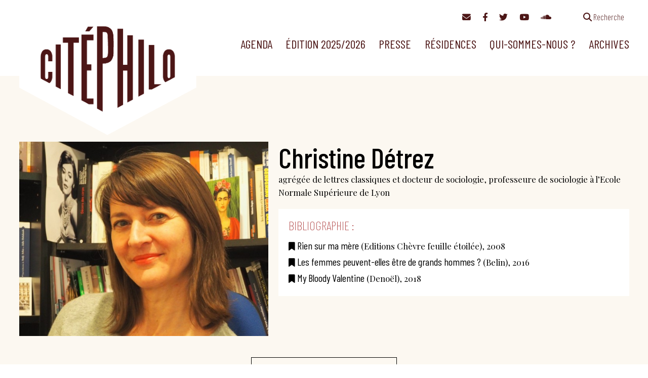

--- FILE ---
content_type: text/html; charset=UTF-8
request_url: https://citephilo.org/intervenants/christine-detrez/
body_size: 11883
content:
<!doctype html><html lang="fr-FR" ><head><meta charset="UTF-8" /><meta name="viewport" content="width=device-width, initial-scale=1" /><link href="https://citephilo.org/wp-content/cache/autoptimize/css/autoptimize_single_ebf19a7b820e73c830eea258b1b13c55.css" rel="stylesheet"><link href="https://citephilo.org/wp-content/cache/autoptimize/css/autoptimize_single_c414dbc291e26b589fe95d30cab2dac6.css" rel="stylesheet"><link href="https://citephilo.org/wp-content/cache/autoptimize/css/autoptimize_single_9d91672b52968ff0b484197ca014884c.css" rel="stylesheet"><title>Christine Détrez &#8211; Citéphilo</title><meta name='robots' content='max-image-preview:large' /><link rel='dns-prefetch' href='//fonts.googleapis.com' /><link rel="alternate" title="oEmbed (JSON)" type="application/json+oembed" href="https://citephilo.org/wp-json/oembed/1.0/embed?url=https%3A%2F%2Fcitephilo.org%2Fintervenants%2Fchristine-detrez%2F" /><link rel="alternate" title="oEmbed (XML)" type="text/xml+oembed" href="https://citephilo.org/wp-json/oembed/1.0/embed?url=https%3A%2F%2Fcitephilo.org%2Fintervenants%2Fchristine-detrez%2F&#038;format=xml" /><style id='wp-img-auto-sizes-contain-inline-css'>img:is([sizes=auto i],[sizes^="auto," i]){contain-intrinsic-size:3000px 1500px}
/*# sourceURL=wp-img-auto-sizes-contain-inline-css */</style><style id='wp-block-library-inline-css'>:root{--wp-block-synced-color:#7a00df;--wp-block-synced-color--rgb:122,0,223;--wp-bound-block-color:var(--wp-block-synced-color);--wp-editor-canvas-background:#ddd;--wp-admin-theme-color:#007cba;--wp-admin-theme-color--rgb:0,124,186;--wp-admin-theme-color-darker-10:#006ba1;--wp-admin-theme-color-darker-10--rgb:0,107,160.5;--wp-admin-theme-color-darker-20:#005a87;--wp-admin-theme-color-darker-20--rgb:0,90,135;--wp-admin-border-width-focus:2px}@media (min-resolution:192dpi){:root{--wp-admin-border-width-focus:1.5px}}.wp-element-button{cursor:pointer}:root .has-very-light-gray-background-color{background-color:#eee}:root .has-very-dark-gray-background-color{background-color:#313131}:root .has-very-light-gray-color{color:#eee}:root .has-very-dark-gray-color{color:#313131}:root .has-vivid-green-cyan-to-vivid-cyan-blue-gradient-background{background:linear-gradient(135deg,#00d084,#0693e3)}:root .has-purple-crush-gradient-background{background:linear-gradient(135deg,#34e2e4,#4721fb 50%,#ab1dfe)}:root .has-hazy-dawn-gradient-background{background:linear-gradient(135deg,#faaca8,#dad0ec)}:root .has-subdued-olive-gradient-background{background:linear-gradient(135deg,#fafae1,#67a671)}:root .has-atomic-cream-gradient-background{background:linear-gradient(135deg,#fdd79a,#004a59)}:root .has-nightshade-gradient-background{background:linear-gradient(135deg,#330968,#31cdcf)}:root .has-midnight-gradient-background{background:linear-gradient(135deg,#020381,#2874fc)}:root{--wp--preset--font-size--normal:16px;--wp--preset--font-size--huge:42px}.has-regular-font-size{font-size:1em}.has-larger-font-size{font-size:2.625em}.has-normal-font-size{font-size:var(--wp--preset--font-size--normal)}.has-huge-font-size{font-size:var(--wp--preset--font-size--huge)}.has-text-align-center{text-align:center}.has-text-align-left{text-align:left}.has-text-align-right{text-align:right}.has-fit-text{white-space:nowrap!important}#end-resizable-editor-section{display:none}.aligncenter{clear:both}.items-justified-left{justify-content:flex-start}.items-justified-center{justify-content:center}.items-justified-right{justify-content:flex-end}.items-justified-space-between{justify-content:space-between}.screen-reader-text{border:0;clip-path:inset(50%);height:1px;margin:-1px;overflow:hidden;padding:0;position:absolute;width:1px;word-wrap:normal!important}.screen-reader-text:focus{background-color:#ddd;clip-path:none;color:#444;display:block;font-size:1em;height:auto;left:5px;line-height:normal;padding:15px 23px 14px;text-decoration:none;top:5px;width:auto;z-index:100000}html :where(.has-border-color){border-style:solid}html :where([style*=border-top-color]){border-top-style:solid}html :where([style*=border-right-color]){border-right-style:solid}html :where([style*=border-bottom-color]){border-bottom-style:solid}html :where([style*=border-left-color]){border-left-style:solid}html :where([style*=border-width]){border-style:solid}html :where([style*=border-top-width]){border-top-style:solid}html :where([style*=border-right-width]){border-right-style:solid}html :where([style*=border-bottom-width]){border-bottom-style:solid}html :where([style*=border-left-width]){border-left-style:solid}html :where(img[class*=wp-image-]){height:auto;max-width:100%}:where(figure){margin:0 0 1em}html :where(.is-position-sticky){--wp-admin--admin-bar--position-offset:var(--wp-admin--admin-bar--height,0px)}@media screen and (max-width:600px){html :where(.is-position-sticky){--wp-admin--admin-bar--position-offset:0px}}

/*# sourceURL=wp-block-library-inline-css */</style><style id='global-styles-inline-css'>:root{--wp--preset--aspect-ratio--square: 1;--wp--preset--aspect-ratio--4-3: 4/3;--wp--preset--aspect-ratio--3-4: 3/4;--wp--preset--aspect-ratio--3-2: 3/2;--wp--preset--aspect-ratio--2-3: 2/3;--wp--preset--aspect-ratio--16-9: 16/9;--wp--preset--aspect-ratio--9-16: 9/16;--wp--preset--color--black: #000000;--wp--preset--color--cyan-bluish-gray: #abb8c3;--wp--preset--color--white: #ffffff;--wp--preset--color--pale-pink: #f78da7;--wp--preset--color--vivid-red: #cf2e2e;--wp--preset--color--luminous-vivid-orange: #ff6900;--wp--preset--color--luminous-vivid-amber: #fcb900;--wp--preset--color--light-green-cyan: #7bdcb5;--wp--preset--color--vivid-green-cyan: #00d084;--wp--preset--color--pale-cyan-blue: #8ed1fc;--wp--preset--color--vivid-cyan-blue: #0693e3;--wp--preset--color--vivid-purple: #9b51e0;--wp--preset--color--foreground: #4c1616;--wp--preset--color--background: #e9b292;--wp--preset--color--primary: #803233;--wp--preset--color--secondary: #b24848;--wp--preset--color--compblue: #1b998b;--wp--preset--color--compgreen: #8ea604;--wp--preset--color--compgrey: #76949f;--wp--preset--color--alerts: #faff70;--wp--preset--gradient--vivid-cyan-blue-to-vivid-purple: linear-gradient(135deg,rgb(6,147,227) 0%,rgb(155,81,224) 100%);--wp--preset--gradient--light-green-cyan-to-vivid-green-cyan: linear-gradient(135deg,rgb(122,220,180) 0%,rgb(0,208,130) 100%);--wp--preset--gradient--luminous-vivid-amber-to-luminous-vivid-orange: linear-gradient(135deg,rgb(252,185,0) 0%,rgb(255,105,0) 100%);--wp--preset--gradient--luminous-vivid-orange-to-vivid-red: linear-gradient(135deg,rgb(255,105,0) 0%,rgb(207,46,46) 100%);--wp--preset--gradient--very-light-gray-to-cyan-bluish-gray: linear-gradient(135deg,rgb(238,238,238) 0%,rgb(169,184,195) 100%);--wp--preset--gradient--cool-to-warm-spectrum: linear-gradient(135deg,rgb(74,234,220) 0%,rgb(151,120,209) 20%,rgb(207,42,186) 40%,rgb(238,44,130) 60%,rgb(251,105,98) 80%,rgb(254,248,76) 100%);--wp--preset--gradient--blush-light-purple: linear-gradient(135deg,rgb(255,206,236) 0%,rgb(152,150,240) 100%);--wp--preset--gradient--blush-bordeaux: linear-gradient(135deg,rgb(254,205,165) 0%,rgb(254,45,45) 50%,rgb(107,0,62) 100%);--wp--preset--gradient--luminous-dusk: linear-gradient(135deg,rgb(255,203,112) 0%,rgb(199,81,192) 50%,rgb(65,88,208) 100%);--wp--preset--gradient--pale-ocean: linear-gradient(135deg,rgb(255,245,203) 0%,rgb(182,227,212) 50%,rgb(51,167,181) 100%);--wp--preset--gradient--electric-grass: linear-gradient(135deg,rgb(202,248,128) 0%,rgb(113,206,126) 100%);--wp--preset--gradient--midnight: linear-gradient(135deg,rgb(2,3,129) 0%,rgb(40,116,252) 100%);--wp--preset--gradient--vertical-secondary-to-tertiary: linear-gradient(to bottom,var(--wp--preset--color--secondary) 0%,var(--wp--preset--color--tertiary) 100%);--wp--preset--gradient--vertical-secondary-to-background: linear-gradient(to bottom,var(--wp--preset--color--secondary) 0%,var(--wp--preset--color--background) 100%);--wp--preset--gradient--vertical-tertiary-to-background: linear-gradient(to bottom,var(--wp--preset--color--tertiary) 0%,var(--wp--preset--color--background) 100%);--wp--preset--gradient--diagonal-primary-to-foreground: linear-gradient(to bottom right,var(--wp--preset--color--primary) 0%,var(--wp--preset--color--foreground) 100%);--wp--preset--gradient--diagonal-secondary-to-background: linear-gradient(to bottom right,var(--wp--preset--color--secondary) 50%,var(--wp--preset--color--background) 50%);--wp--preset--gradient--diagonal-background-to-secondary: linear-gradient(to bottom right,var(--wp--preset--color--background) 50%,var(--wp--preset--color--secondary) 50%);--wp--preset--gradient--diagonal-tertiary-to-background: linear-gradient(to bottom right,var(--wp--preset--color--tertiary) 50%,var(--wp--preset--color--background) 50%);--wp--preset--gradient--diagonal-background-to-tertiary: linear-gradient(to bottom right,var(--wp--preset--color--background) 50%,var(--wp--preset--color--tertiary) 50%);--wp--preset--font-size--small: 1rem;--wp--preset--font-size--medium: 1.125rem;--wp--preset--font-size--large: 1.75rem;--wp--preset--font-size--x-large: clamp(1.75rem, 3vw, 2.25rem);--wp--preset--font-family--barlow: 'Barlow Condensed', sans-serif;--wp--preset--font-family--playfair: 'Playfair Display', serif;--wp--preset--spacing--20: 0.44rem;--wp--preset--spacing--30: 0.67rem;--wp--preset--spacing--40: 1rem;--wp--preset--spacing--50: 1.5rem;--wp--preset--spacing--60: 2.25rem;--wp--preset--spacing--70: 3.38rem;--wp--preset--spacing--80: 5.06rem;--wp--preset--shadow--natural: 6px 6px 9px rgba(0, 0, 0, 0.2);--wp--preset--shadow--deep: 12px 12px 50px rgba(0, 0, 0, 0.4);--wp--preset--shadow--sharp: 6px 6px 0px rgba(0, 0, 0, 0.2);--wp--preset--shadow--outlined: 6px 6px 0px -3px rgb(255, 255, 255), 6px 6px rgb(0, 0, 0);--wp--preset--shadow--crisp: 6px 6px 0px rgb(0, 0, 0);--wp--custom--spacing--small: max(1.25rem, 5vw);--wp--custom--spacing--medium: clamp(2rem, 8vw, calc(4 * var(--wp--style--block-gap)));--wp--custom--spacing--large: clamp(4rem, 10vw, 8rem);--wp--custom--spacing--outer: var(--wp--custom--spacing--small, 1.25rem);--wp--custom--typography--font-size--huge: clamp(2.25rem, 4vw, 2.75rem);--wp--custom--typography--font-size--gigantic: clamp(2.75rem, 6vw, 3.25rem);--wp--custom--typography--font-size--colossal: clamp(3.25rem, 8vw, 6.25rem);--wp--custom--typography--line-height--tiny: 1.15;--wp--custom--typography--line-height--small: 1.2;--wp--custom--typography--line-height--medium: 1.4;--wp--custom--typography--line-height--normal: 1.6;}:root { --wp--style--global--content-size: 850px;--wp--style--global--wide-size: 1200px; }:where(body) { margin: 0; }.wp-site-blocks > .alignleft { float: left; margin-right: 2em; }.wp-site-blocks > .alignright { float: right; margin-left: 2em; }.wp-site-blocks > .aligncenter { justify-content: center; margin-left: auto; margin-right: auto; }:where(.wp-site-blocks) > * { margin-block-start: 1.5rem; margin-block-end: 0; }:where(.wp-site-blocks) > :first-child { margin-block-start: 0; }:where(.wp-site-blocks) > :last-child { margin-block-end: 0; }:root { --wp--style--block-gap: 1.5rem; }:root :where(.is-layout-flow) > :first-child{margin-block-start: 0;}:root :where(.is-layout-flow) > :last-child{margin-block-end: 0;}:root :where(.is-layout-flow) > *{margin-block-start: 1.5rem;margin-block-end: 0;}:root :where(.is-layout-constrained) > :first-child{margin-block-start: 0;}:root :where(.is-layout-constrained) > :last-child{margin-block-end: 0;}:root :where(.is-layout-constrained) > *{margin-block-start: 1.5rem;margin-block-end: 0;}:root :where(.is-layout-flex){gap: 1.5rem;}:root :where(.is-layout-grid){gap: 1.5rem;}.is-layout-flow > .alignleft{float: left;margin-inline-start: 0;margin-inline-end: 2em;}.is-layout-flow > .alignright{float: right;margin-inline-start: 2em;margin-inline-end: 0;}.is-layout-flow > .aligncenter{margin-left: auto !important;margin-right: auto !important;}.is-layout-constrained > .alignleft{float: left;margin-inline-start: 0;margin-inline-end: 2em;}.is-layout-constrained > .alignright{float: right;margin-inline-start: 2em;margin-inline-end: 0;}.is-layout-constrained > .aligncenter{margin-left: auto !important;margin-right: auto !important;}.is-layout-constrained > :where(:not(.alignleft):not(.alignright):not(.alignfull)){max-width: var(--wp--style--global--content-size);margin-left: auto !important;margin-right: auto !important;}.is-layout-constrained > .alignwide{max-width: var(--wp--style--global--wide-size);}body .is-layout-flex{display: flex;}.is-layout-flex{flex-wrap: wrap;align-items: center;}.is-layout-flex > :is(*, div){margin: 0;}body .is-layout-grid{display: grid;}.is-layout-grid > :is(*, div){margin: 0;}body{background-color: var(--wp--preset--color--background);color: var(--wp--preset--color--foreground);font-family: var(--wp--preset--font-family--playfair);font-size: var(--wp--preset--font-size--medium);line-height: var(--wp--custom--typography--line-height--normal);padding-top: 0px;padding-right: 0px;padding-bottom: 0px;padding-left: 0px;}a:where(:not(.wp-element-button)){color: var(--wp--preset--color--foreground);text-decoration: underline;}h1{font-family: var(--wp--preset--font-family--barlow);font-size: var(--wp--custom--typography--font-size--colossal);font-weight: 300;line-height: var(--wp--custom--typography--line-height--tiny);}h2{font-family: var(--wp--preset--font-family--barlow);font-size: var(--wp--custom--typography--font-size--gigantic);font-weight: 300;line-height: var(--wp--custom--typography--line-height--small);}h3{font-family: var(--wp--preset--font-family--barlow);font-size: var(--wp--custom--typography--font-size--huge);font-weight: 300;line-height: var(--wp--custom--typography--line-height--tiny);}h4{font-family: var(--wp--preset--font-family--barlow);font-size: var(--wp--preset--font-size--x-large);font-weight: 300;line-height: var(--wp--custom--typography--line-height--tiny);}h5{font-family: var(--wp--preset--font-family--playfair);font-size: var(--wp--preset--font-size--medium);font-weight: 700;line-height: var(--wp--custom--typography--line-height--normal);text-transform: uppercase;}h6{font-family: var(--wp--preset--font-family--playfair);font-size: var(--wp--preset--font-size--medium);font-weight: 400;line-height: var(--wp--custom--typography--line-height--normal);text-transform: uppercase;}:root :where(.wp-element-button, .wp-block-button__link){background-color: #32373c;border-width: 0;color: #fff;font-family: inherit;font-size: inherit;font-style: inherit;font-weight: inherit;letter-spacing: inherit;line-height: inherit;padding-top: calc(0.667em + 2px);padding-right: calc(1.333em + 2px);padding-bottom: calc(0.667em + 2px);padding-left: calc(1.333em + 2px);text-decoration: none;text-transform: inherit;}.has-black-color{color: var(--wp--preset--color--black) !important;}.has-cyan-bluish-gray-color{color: var(--wp--preset--color--cyan-bluish-gray) !important;}.has-white-color{color: var(--wp--preset--color--white) !important;}.has-pale-pink-color{color: var(--wp--preset--color--pale-pink) !important;}.has-vivid-red-color{color: var(--wp--preset--color--vivid-red) !important;}.has-luminous-vivid-orange-color{color: var(--wp--preset--color--luminous-vivid-orange) !important;}.has-luminous-vivid-amber-color{color: var(--wp--preset--color--luminous-vivid-amber) !important;}.has-light-green-cyan-color{color: var(--wp--preset--color--light-green-cyan) !important;}.has-vivid-green-cyan-color{color: var(--wp--preset--color--vivid-green-cyan) !important;}.has-pale-cyan-blue-color{color: var(--wp--preset--color--pale-cyan-blue) !important;}.has-vivid-cyan-blue-color{color: var(--wp--preset--color--vivid-cyan-blue) !important;}.has-vivid-purple-color{color: var(--wp--preset--color--vivid-purple) !important;}.has-foreground-color{color: var(--wp--preset--color--foreground) !important;}.has-background-color{color: var(--wp--preset--color--background) !important;}.has-primary-color{color: var(--wp--preset--color--primary) !important;}.has-secondary-color{color: var(--wp--preset--color--secondary) !important;}.has-compblue-color{color: var(--wp--preset--color--compblue) !important;}.has-compgreen-color{color: var(--wp--preset--color--compgreen) !important;}.has-compgrey-color{color: var(--wp--preset--color--compgrey) !important;}.has-alerts-color{color: var(--wp--preset--color--alerts) !important;}.has-black-background-color{background-color: var(--wp--preset--color--black) !important;}.has-cyan-bluish-gray-background-color{background-color: var(--wp--preset--color--cyan-bluish-gray) !important;}.has-white-background-color{background-color: var(--wp--preset--color--white) !important;}.has-pale-pink-background-color{background-color: var(--wp--preset--color--pale-pink) !important;}.has-vivid-red-background-color{background-color: var(--wp--preset--color--vivid-red) !important;}.has-luminous-vivid-orange-background-color{background-color: var(--wp--preset--color--luminous-vivid-orange) !important;}.has-luminous-vivid-amber-background-color{background-color: var(--wp--preset--color--luminous-vivid-amber) !important;}.has-light-green-cyan-background-color{background-color: var(--wp--preset--color--light-green-cyan) !important;}.has-vivid-green-cyan-background-color{background-color: var(--wp--preset--color--vivid-green-cyan) !important;}.has-pale-cyan-blue-background-color{background-color: var(--wp--preset--color--pale-cyan-blue) !important;}.has-vivid-cyan-blue-background-color{background-color: var(--wp--preset--color--vivid-cyan-blue) !important;}.has-vivid-purple-background-color{background-color: var(--wp--preset--color--vivid-purple) !important;}.has-foreground-background-color{background-color: var(--wp--preset--color--foreground) !important;}.has-background-background-color{background-color: var(--wp--preset--color--background) !important;}.has-primary-background-color{background-color: var(--wp--preset--color--primary) !important;}.has-secondary-background-color{background-color: var(--wp--preset--color--secondary) !important;}.has-compblue-background-color{background-color: var(--wp--preset--color--compblue) !important;}.has-compgreen-background-color{background-color: var(--wp--preset--color--compgreen) !important;}.has-compgrey-background-color{background-color: var(--wp--preset--color--compgrey) !important;}.has-alerts-background-color{background-color: var(--wp--preset--color--alerts) !important;}.has-black-border-color{border-color: var(--wp--preset--color--black) !important;}.has-cyan-bluish-gray-border-color{border-color: var(--wp--preset--color--cyan-bluish-gray) !important;}.has-white-border-color{border-color: var(--wp--preset--color--white) !important;}.has-pale-pink-border-color{border-color: var(--wp--preset--color--pale-pink) !important;}.has-vivid-red-border-color{border-color: var(--wp--preset--color--vivid-red) !important;}.has-luminous-vivid-orange-border-color{border-color: var(--wp--preset--color--luminous-vivid-orange) !important;}.has-luminous-vivid-amber-border-color{border-color: var(--wp--preset--color--luminous-vivid-amber) !important;}.has-light-green-cyan-border-color{border-color: var(--wp--preset--color--light-green-cyan) !important;}.has-vivid-green-cyan-border-color{border-color: var(--wp--preset--color--vivid-green-cyan) !important;}.has-pale-cyan-blue-border-color{border-color: var(--wp--preset--color--pale-cyan-blue) !important;}.has-vivid-cyan-blue-border-color{border-color: var(--wp--preset--color--vivid-cyan-blue) !important;}.has-vivid-purple-border-color{border-color: var(--wp--preset--color--vivid-purple) !important;}.has-foreground-border-color{border-color: var(--wp--preset--color--foreground) !important;}.has-background-border-color{border-color: var(--wp--preset--color--background) !important;}.has-primary-border-color{border-color: var(--wp--preset--color--primary) !important;}.has-secondary-border-color{border-color: var(--wp--preset--color--secondary) !important;}.has-compblue-border-color{border-color: var(--wp--preset--color--compblue) !important;}.has-compgreen-border-color{border-color: var(--wp--preset--color--compgreen) !important;}.has-compgrey-border-color{border-color: var(--wp--preset--color--compgrey) !important;}.has-alerts-border-color{border-color: var(--wp--preset--color--alerts) !important;}.has-vivid-cyan-blue-to-vivid-purple-gradient-background{background: var(--wp--preset--gradient--vivid-cyan-blue-to-vivid-purple) !important;}.has-light-green-cyan-to-vivid-green-cyan-gradient-background{background: var(--wp--preset--gradient--light-green-cyan-to-vivid-green-cyan) !important;}.has-luminous-vivid-amber-to-luminous-vivid-orange-gradient-background{background: var(--wp--preset--gradient--luminous-vivid-amber-to-luminous-vivid-orange) !important;}.has-luminous-vivid-orange-to-vivid-red-gradient-background{background: var(--wp--preset--gradient--luminous-vivid-orange-to-vivid-red) !important;}.has-very-light-gray-to-cyan-bluish-gray-gradient-background{background: var(--wp--preset--gradient--very-light-gray-to-cyan-bluish-gray) !important;}.has-cool-to-warm-spectrum-gradient-background{background: var(--wp--preset--gradient--cool-to-warm-spectrum) !important;}.has-blush-light-purple-gradient-background{background: var(--wp--preset--gradient--blush-light-purple) !important;}.has-blush-bordeaux-gradient-background{background: var(--wp--preset--gradient--blush-bordeaux) !important;}.has-luminous-dusk-gradient-background{background: var(--wp--preset--gradient--luminous-dusk) !important;}.has-pale-ocean-gradient-background{background: var(--wp--preset--gradient--pale-ocean) !important;}.has-electric-grass-gradient-background{background: var(--wp--preset--gradient--electric-grass) !important;}.has-midnight-gradient-background{background: var(--wp--preset--gradient--midnight) !important;}.has-vertical-secondary-to-tertiary-gradient-background{background: var(--wp--preset--gradient--vertical-secondary-to-tertiary) !important;}.has-vertical-secondary-to-background-gradient-background{background: var(--wp--preset--gradient--vertical-secondary-to-background) !important;}.has-vertical-tertiary-to-background-gradient-background{background: var(--wp--preset--gradient--vertical-tertiary-to-background) !important;}.has-diagonal-primary-to-foreground-gradient-background{background: var(--wp--preset--gradient--diagonal-primary-to-foreground) !important;}.has-diagonal-secondary-to-background-gradient-background{background: var(--wp--preset--gradient--diagonal-secondary-to-background) !important;}.has-diagonal-background-to-secondary-gradient-background{background: var(--wp--preset--gradient--diagonal-background-to-secondary) !important;}.has-diagonal-tertiary-to-background-gradient-background{background: var(--wp--preset--gradient--diagonal-tertiary-to-background) !important;}.has-diagonal-background-to-tertiary-gradient-background{background: var(--wp--preset--gradient--diagonal-background-to-tertiary) !important;}.has-small-font-size{font-size: var(--wp--preset--font-size--small) !important;}.has-medium-font-size{font-size: var(--wp--preset--font-size--medium) !important;}.has-large-font-size{font-size: var(--wp--preset--font-size--large) !important;}.has-x-large-font-size{font-size: var(--wp--preset--font-size--x-large) !important;}.has-barlow-font-family{font-family: var(--wp--preset--font-family--barlow) !important;}.has-playfair-font-family{font-family: var(--wp--preset--font-family--playfair) !important;}
/*# sourceURL=global-styles-inline-css */</style><link rel='stylesheet' id='twenty-twenty-one-custom-color-overrides-css' href='https://citephilo.org/wp-content/themes/twentytwentyone/assets/css/custom-color-overrides.css?ver=1' media='all' /><style id='twenty-twenty-one-custom-color-overrides-inline-css'>:root .editor-styles-wrapper{--global--color-background: #ffffff;--global--color-primary: #000;--global--color-secondary: #000;--button--color-background: #000;--button--color-text-hover: #000;}
/*# sourceURL=twenty-twenty-one-custom-color-overrides-inline-css */</style><link rel='stylesheet' id='contact-form-7-css' href='https://citephilo.org/wp-content/cache/autoptimize/css/autoptimize_single_0e4a098f3f6e3faede64db8b9da80ba2.css?ver=5.7.6' media='all' /><link rel='stylesheet' id='events-manager-css' href='https://citephilo.org/wp-content/plugins/events-manager/includes/css/events-manager.min.css?ver=6.5.2.2' media='all' /><style id='events-manager-inline-css'>body .em { --font-family : inherit; --font-weight : inherit; --font-size : 1em; --line-height : inherit; }
/*# sourceURL=events-manager-inline-css */</style><link rel='stylesheet' id='twenty-twenty-one-print-style-css' href='https://citephilo.org/wp-content/cache/autoptimize/css/autoptimize_single_e8e8832f251be73550f32c605bc94036.css?ver=1' media='print' /><link rel='stylesheet' id='flick-css' href='https://citephilo.org/wp-content/cache/autoptimize/css/autoptimize_single_59118ac5976ba1597f696bbe2deba55f.css?ver=2.0.0' media='all' /><link rel='stylesheet' id='mailchimp_sf_main_css-css' href='https://citephilo.org/wp-content/cache/autoptimize/css/autoptimize_single_8fa844d3e2ca452dee28ce5f1401623e.css?ver=2.0.0' media='all' /><link rel='stylesheet' id='parent-style-css' href='https://citephilo.org/wp-content/cache/autoptimize/css/autoptimize_single_95dc6a2c92b7fec59728a69b4c5bfb8c.css?ver=6.9' media='all' /><link rel='stylesheet' id='style-css' href='https://citephilo.org/wp-content/cache/autoptimize/css/autoptimize_single_436b53741a1e2650cf7af08ca66b7aef.css?ver=6.9' media='all' /><link rel='stylesheet' id='custom-fonts-css' href='https://fonts.googleapis.com/css2?family=Barlow+Condensed:wght@200;400;500&#038;family=Playfair+Display:ital,wght@0,400;0,600;1,400&#038;display=swap' media='all' /> <script src="https://citephilo.org/wp-includes/js/jquery/jquery.min.js?ver=3.7.1" id="jquery-core-js"></script> <script defer src="https://citephilo.org/wp-includes/js/jquery/jquery-migrate.min.js?ver=3.4.1" id="jquery-migrate-js"></script> <script defer src="https://citephilo.org/wp-includes/js/jquery/ui/core.min.js?ver=1.13.3" id="jquery-ui-core-js"></script> <script defer src="https://citephilo.org/wp-includes/js/jquery/ui/mouse.min.js?ver=1.13.3" id="jquery-ui-mouse-js"></script> <script defer src="https://citephilo.org/wp-includes/js/jquery/ui/sortable.min.js?ver=1.13.3" id="jquery-ui-sortable-js"></script> <script defer src="https://citephilo.org/wp-includes/js/jquery/ui/datepicker.min.js?ver=1.13.3" id="jquery-ui-datepicker-js"></script> <script defer id="jquery-ui-datepicker-js-after" src="[data-uri]"></script> <script defer src="https://citephilo.org/wp-includes/js/jquery/ui/resizable.min.js?ver=1.13.3" id="jquery-ui-resizable-js"></script> <script defer src="https://citephilo.org/wp-includes/js/jquery/ui/draggable.min.js?ver=1.13.3" id="jquery-ui-draggable-js"></script> <script defer src="https://citephilo.org/wp-includes/js/jquery/ui/controlgroup.min.js?ver=1.13.3" id="jquery-ui-controlgroup-js"></script> <script defer src="https://citephilo.org/wp-includes/js/jquery/ui/checkboxradio.min.js?ver=1.13.3" id="jquery-ui-checkboxradio-js"></script> <script defer src="https://citephilo.org/wp-includes/js/jquery/ui/button.min.js?ver=1.13.3" id="jquery-ui-button-js"></script> <script defer src="https://citephilo.org/wp-includes/js/jquery/ui/dialog.min.js?ver=1.13.3" id="jquery-ui-dialog-js"></script> <script defer id="events-manager-js-extra" src="[data-uri]"></script> <script defer src="https://citephilo.org/wp-content/cache/autoptimize/js/autoptimize_single_62c90a66b978f28ec49817a5d8a658a1.js?ver=6.5.2.2" id="events-manager-js"></script> <script defer src="https://citephilo.org/wp-content/cache/autoptimize/js/autoptimize_single_207b5636345357bb3674978427292bed.js?ver=6.5.2.2" id="em-flatpickr-localization-js"></script> <script defer id="twenty-twenty-one-ie11-polyfills-js-after">( Element.prototype.matches && Element.prototype.closest && window.NodeList && NodeList.prototype.forEach ) || document.write( '<script defer src="https://citephilo.org/wp-content/cache/autoptimize/js/autoptimize_single_a32ca91d60e1f56ebb9c3a93a5f1ff30.js?ver=1"></scr' + 'ipt>' );
//# sourceURL=twenty-twenty-one-ie11-polyfills-js-after</script> <script src="https://citephilo.org/wp-content/cache/autoptimize/js/autoptimize_single_e860542c942df515c72285b9a9f98b09.js?ver=1" id="twenty-twenty-one-primary-navigation-script-js" defer data-wp-strategy="defer"></script> <link rel="https://api.w.org/" href="https://citephilo.org/wp-json/" /><link rel="canonical" href="https://citephilo.org/intervenants/christine-detrez/" /><link rel='shortlink' href='https://citephilo.org/?p=713' /><style id="custom-background-css">body.custom-background { background-color: #ffffff; }</style><link rel="apple-touch-icon" sizes="180x180" href="/apple-touch-icon.png"><link rel="icon" type="image/png" sizes="32x32" href="/favicon-32x32.png"><link rel="icon" type="image/png" sizes="16x16" href="/favicon-16x16.png"><link rel="manifest" href="/site.webmanifest"><link rel="mask-icon" href="/safari-pinned-tab.svg" color="#e9b292"><meta name="msapplication-TileColor" content="#e9b292"><meta name="theme-color" content="#e9b292"></head><body class="wp-singular intervenant-template-default single single-intervenant postid-713 custom-background wp-custom-logo wp-embed-responsive wp-theme-twentytwentyone wp-child-theme-citephilo is-light-theme has-background-white no-js singular has-main-navigation"><div id="page" class="site"> <a class="skip-link screen-reader-text" href="#content">Aller au contenu</a><nav id="access-navigation" class="access-navigation" aria-label="Navigation complémentaire"><div class="alignwide"> <a href="#mc_mv_EMAIL" class="newsletter"><i class="fa-solid fa-envelope"></i></a> <a href="https://www.facebook.com/communicationcitephilo/"><i class="fa-brands fa-facebook-f"></i></a> <a href="https://www.twitter.com/citephilo/"><i class="fa-brands fa-twitter"></i></a> <a href="https://www.youtube.com/channel/UCw0nwrUt7zPnWbMgyXVhlCw"><i class="fa-brands fa-youtube"></i></a> <a href="https://soundcloud.com/user-946726599"><i class="fa-brands fa-soundcloud"></i></a> <a href="#" class="search search-link separated"><i class="fa-solid fa-magnifying-glass"></i><span> Recherche</span></a><form role="search" method="get" class="modal-search-form" style="display: none;" action="https://citephilo.org"> <input type="hidden" value="1935" name="wpessid" /> <input type="text" size="25" id="s" name="s" value=""> <button type="submit" name="searchsubmit" id="searchsubmit"><i class="fa-solid fa-search"></i></button><div class="filters"><a href="/recherche"><i class="fa-solid fa-filter"></i> plus de critères </a></div></form></div></nav><header id="masthead" class="site-header has-menu"><div class="site-branding"><div class="site-logo"><a href="https://citephilo.org"><img src="https://citephilo.org/wp-content/themes/citephilo/images/citephilo-banner.png" alt="Citéphilo | Temps de réflexion philosophique" class="custom-logo" /></a></div></div><nav id="site-navigation" class="primary-navigation" aria-label="Menu principal"><div class="menu-button-container"> <button id="primary-mobile-menu" class="button" aria-controls="primary-menu-list" aria-expanded="false"> <span class="dropdown-icon open"><i class="fa-solid fa-bars"></i></span> <span class="dropdown-icon close"><i class="fa-solid fa-xmark"></i></span> </button></div><div class="primary-menu-container"><ul id="primary-menu-list" class="menu-wrapper"><li id="menu-item-1831" class="menu-item menu-item-type-post_type menu-item-object-page menu-item-1831"><a href="https://citephilo.org/agenda/">Agenda</a></li><li id="menu-item-8658" class="menu-item menu-item-type-post_type menu-item-object-page menu-item-has-children menu-item-8658"><a href="https://citephilo.org/edition-2025-2026/">Édition 2025/2026</a><button class="sub-menu-toggle" aria-expanded="false" onClick="twentytwentyoneExpandSubMenu(this)"><span class="icon-plus"><svg class="svg-icon" width="18" height="18" aria-hidden="true" role="img" focusable="false" viewBox="0 0 24 24" fill="none" xmlns="http://www.w3.org/2000/svg"><path fill-rule="evenodd" clip-rule="evenodd" d="M18 11.2h-5.2V6h-1.6v5.2H6v1.6h5.2V18h1.6v-5.2H18z" fill="currentColor"/></svg></span><span class="icon-minus"><svg class="svg-icon" width="18" height="18" aria-hidden="true" role="img" focusable="false" viewBox="0 0 24 24" fill="none" xmlns="http://www.w3.org/2000/svg"><path fill-rule="evenodd" clip-rule="evenodd" d="M6 11h12v2H6z" fill="currentColor"/></svg></span><span class="screen-reader-text">Ouvrir le menu</span></button><ul class="sub-menu"><li id="menu-item-8880" class="menu-item menu-item-type-post_type menu-item-object-page menu-item-8880"><a href="https://citephilo.org/edition-2025-2026/">Infos et programme</a></li><li id="menu-item-8879" class="menu-item menu-item-type-custom menu-item-object-custom menu-item-8879"><a href="https://citephilo.org/wp-content/uploads/2025/10/programme-citephilo-25-26.pdf">Télécharger le programme en PDF</a></li></ul></li><li id="menu-item-1832" class="menu-item menu-item-type-post_type menu-item-object-page menu-item-has-children menu-item-1832"><a href="https://citephilo.org/presse/">Presse</a><button class="sub-menu-toggle" aria-expanded="false" onClick="twentytwentyoneExpandSubMenu(this)"><span class="icon-plus"><svg class="svg-icon" width="18" height="18" aria-hidden="true" role="img" focusable="false" viewBox="0 0 24 24" fill="none" xmlns="http://www.w3.org/2000/svg"><path fill-rule="evenodd" clip-rule="evenodd" d="M18 11.2h-5.2V6h-1.6v5.2H6v1.6h5.2V18h1.6v-5.2H18z" fill="currentColor"/></svg></span><span class="icon-minus"><svg class="svg-icon" width="18" height="18" aria-hidden="true" role="img" focusable="false" viewBox="0 0 24 24" fill="none" xmlns="http://www.w3.org/2000/svg"><path fill-rule="evenodd" clip-rule="evenodd" d="M6 11h12v2H6z" fill="currentColor"/></svg></span><span class="screen-reader-text">Ouvrir le menu</span></button><ul class="sub-menu"><li id="menu-item-2160" class="menu-item menu-item-type-post_type menu-item-object-page menu-item-2160"><a href="https://citephilo.org/presse/dossier-de-presse/">Communiqué de presse</a></li><li id="menu-item-2161" class="menu-item menu-item-type-post_type menu-item-object-page menu-item-2161"><a href="https://citephilo.org/presse/le-journal-des-etudiants/">Le journal des étudiants</a></li></ul></li><li id="menu-item-1830" class="menu-item menu-item-type-post_type menu-item-object-page menu-item-1830"><a href="https://citephilo.org/residence/">Résidences</a></li><li id="menu-item-1829" class="menu-item menu-item-type-post_type menu-item-object-page menu-item-has-children menu-item-1829"><a href="https://citephilo.org/qui-sommes-nous/">Qui-sommes-nous ?</a><button class="sub-menu-toggle" aria-expanded="false" onClick="twentytwentyoneExpandSubMenu(this)"><span class="icon-plus"><svg class="svg-icon" width="18" height="18" aria-hidden="true" role="img" focusable="false" viewBox="0 0 24 24" fill="none" xmlns="http://www.w3.org/2000/svg"><path fill-rule="evenodd" clip-rule="evenodd" d="M18 11.2h-5.2V6h-1.6v5.2H6v1.6h5.2V18h1.6v-5.2H18z" fill="currentColor"/></svg></span><span class="icon-minus"><svg class="svg-icon" width="18" height="18" aria-hidden="true" role="img" focusable="false" viewBox="0 0 24 24" fill="none" xmlns="http://www.w3.org/2000/svg"><path fill-rule="evenodd" clip-rule="evenodd" d="M6 11h12v2H6z" fill="currentColor"/></svg></span><span class="screen-reader-text">Ouvrir le menu</span></button><ul class="sub-menu"><li id="menu-item-1872" class="menu-item menu-item-type-post_type menu-item-object-page menu-item-1872"><a href="https://citephilo.org/qui-sommes-nous/presentation-et-historique/">Présentation et historique</a></li><li id="menu-item-2234" class="menu-item menu-item-type-post_type menu-item-object-page menu-item-2234"><a href="https://citephilo.org/qui-sommes-nous/partenariats/">Partenariats</a></li><li id="menu-item-1931" class="menu-item menu-item-type-post_type menu-item-object-page menu-item-1931"><a href="https://citephilo.org/qui-sommes-nous/nous-contacter/">Nous contacter</a></li></ul></li><li id="menu-item-1828" class="menu-item menu-item-type-post_type menu-item-object-page menu-item-has-children menu-item-1828"><a href="https://citephilo.org/archives/">Archives</a><button class="sub-menu-toggle" aria-expanded="false" onClick="twentytwentyoneExpandSubMenu(this)"><span class="icon-plus"><svg class="svg-icon" width="18" height="18" aria-hidden="true" role="img" focusable="false" viewBox="0 0 24 24" fill="none" xmlns="http://www.w3.org/2000/svg"><path fill-rule="evenodd" clip-rule="evenodd" d="M18 11.2h-5.2V6h-1.6v5.2H6v1.6h5.2V18h1.6v-5.2H18z" fill="currentColor"/></svg></span><span class="icon-minus"><svg class="svg-icon" width="18" height="18" aria-hidden="true" role="img" focusable="false" viewBox="0 0 24 24" fill="none" xmlns="http://www.w3.org/2000/svg"><path fill-rule="evenodd" clip-rule="evenodd" d="M6 11h12v2H6z" fill="currentColor"/></svg></span><span class="screen-reader-text">Ouvrir le menu</span></button><ul class="sub-menu"><li id="menu-item-2712" class="menu-item menu-item-type-post_type menu-item-object-page menu-item-2712"><a href="https://citephilo.org/archives/revoir-ledition-en-cours/">Réécouter l’édition en cours</a></li><li id="menu-item-1870" class="menu-item menu-item-type-post_type menu-item-object-page menu-item-has-children menu-item-1870"><a href="https://citephilo.org/archives/anciennes-editions/">Anciennes éditions</a><ul class="sub-menu"><li id="menu-item-8519" class="menu-item menu-item-type-post_type menu-item-object-page menu-item-8519"><a href="https://citephilo.org/archives/anciennes-editions/edition-2024-2025/">Édition 2024</a></li><li id="menu-item-4882" class="menu-item menu-item-type-post_type menu-item-object-page menu-item-4882"><a href="https://citephilo.org/archives/anciennes-editions/edition-2023-2024/">Édition 2023</a></li><li id="menu-item-3409" class="menu-item menu-item-type-post_type menu-item-object-page menu-item-3409"><a href="https://citephilo.org/archives/anciennes-editions/edition-2022/">Édition 2022</a></li><li id="menu-item-1871" class="menu-item menu-item-type-post_type menu-item-object-page menu-item-1871"><a href="https://citephilo.org/archives/anciennes-editions/edition-2021/">Édition 2021</a></li><li id="menu-item-1987" class="menu-item menu-item-type-post_type menu-item-object-page menu-item-1987"><a href="https://citephilo.org/archives/anciennes-editions/edition-2020/">Édition 2020</a></li><li id="menu-item-1979" class="menu-item menu-item-type-post_type menu-item-object-page menu-item-1979"><a href="https://citephilo.org/archives/anciennes-editions/edition-2019/">Édition 2019</a></li><li id="menu-item-1978" class="menu-item menu-item-type-post_type menu-item-object-page menu-item-1978"><a href="https://citephilo.org/archives/anciennes-editions/edition-2018/">Édition 2018</a></li><li id="menu-item-1977" class="menu-item menu-item-type-post_type menu-item-object-page menu-item-1977"><a href="https://citephilo.org/archives/anciennes-editions/edition-2017/">Édition 2017</a></li><li id="menu-item-1976" class="menu-item menu-item-type-post_type menu-item-object-page menu-item-1976"><a href="https://citephilo.org/archives/anciennes-editions/edition-2016/">Édition 2016</a></li><li id="menu-item-2020" class="menu-item menu-item-type-post_type menu-item-object-page menu-item-2020"><a href="https://citephilo.org/archives/anciennes-editions/edition-2015/">Édition 2015</a></li><li id="menu-item-2021" class="menu-item menu-item-type-post_type menu-item-object-page menu-item-2021"><a href="https://citephilo.org/archives/anciennes-editions/edition-2014/">Édition 2014</a></li><li id="menu-item-2022" class="menu-item menu-item-type-post_type menu-item-object-page menu-item-2022"><a href="https://citephilo.org/archives/anciennes-editions/edition-2013/">Édition 2013</a></li><li id="menu-item-2023" class="menu-item menu-item-type-post_type menu-item-object-page menu-item-2023"><a href="https://citephilo.org/archives/anciennes-editions/edition-2012/">Édition 2012</a></li></ul></li><li id="menu-item-1881" class="menu-item menu-item-type-taxonomy menu-item-object-category menu-item-1881"><a href="https://citephilo.org/category/hommage/">Hommage</a></li></ul></li></ul></div></nav></header><div id="content" class="site-content"><div id="primary" class="content-area"><main id="main" class="site-main"><div class="alignwide intervenant post-713 type-intervenant status-publish hentry entry" id="post-713"><div id="portrait"> <img src="https://logistique.citephilo.org/api/uploads/images/persons/w640/272.jpg" alt="Christine Détrez" class="avatar"></div><div class="bio"><h1>Christine Détrez</h1><div class="texte"><p>agrégée de lettres classiques et docteur de sociologie, professeure de sociologie à l’Ecole Normale Supérieure de Lyon</p></div><div class="bibliographie card"><h4 class="biblio-title">Bibliographie :</h4><ul class="biblio"><li class="book"><i class="fa-solid fa-bookmark"></i> <span class="title">Rien sur ma mère</span> (Editions Chèvre feuille étoilée), 2008</li><li class="book"><i class="fa-solid fa-bookmark"></i> <a href="https://www.libr-aire.fr/livre/9782701193809" target="_blank"><span class="title">Les femmes peuvent-elles être de grands hommes ?</span></a> (Belin), 2016</li><li class="book"><i class="fa-solid fa-bookmark"></i> <a href="https://www.libr-aire.fr/livre/9782207142110" target="_blank"><span class="title">My Bloody Valentine</span></a> (Denoël), 2018</li></ul></div></div></div><div class="aligncenter"><span class="nbresult">1 conférence liée à cette intervenante</span></div><section class="block conferences archives"><div class="alignwide"><div class="events"><div class="event item past" itemscope itemtype="https://schema.org/Event"><div class="details"><div class="top"><div class="terms"> <span class="event-cat edition">Citéphilo 2018</span> <a href="https://citephilo.org/evenements/categories/theme-5/" class="event-cat category">Thème</a></div> <a class="recordings" href="https://citephilo.org/evenements/femmes-vies-singulieres/"> <span class="recorded video"><i class="fa-solid fa-video"></i></span><span class="recorded audio"><i class="fa-solid fa-microphone"></i></span> </a></div><h3 class="title" itemprop="name"><a href="https://citephilo.org/evenements/femmes-vies-singulieres/">Femmes, vies singulières</a></h3><div class="notes"> Cette rencontre a pour objet une enquête, sociologique et historique, qui mobilise également les ressources de la...</div><div class="date-lieu"> <span class="date"> <span itemprop="startDate">jeudi 22 novembre 2018</span> </span> <span class="location" itemprop="location" itemscope itemtype="https://schema.org/Place"> <span class="place" itemprop="name">Lycée Edgar Morin</span> <span itemprop="address" itemscope itemtype="https://schema.org/PostalAddress"> <span class="town" itemprop="addressLocality">Douai</span></span> </span></div><div class="intervenants" ><figure class="avatar" title="Christine Détrez"><a href="https://citephilo.org/intervenants/christine-detrez/"><div class="avatar" style="background-image:url(https://logistique.citephilo.org/api/uploads/images/persons/w250/272.jpg)" itemprop="image" content="https://logistique.citephilo.org/api/uploads/images/persons/w250/272.jpg"></div> </a></figure><figure class="avatar initiales" title="Karine Bastide"><a href="https://citephilo.org/intervenants/karine-bastide/"><div><span class="initiale">KB</span></div> </a></figure></div></div></div></div></div></section></main></div></div><div class="footer-container"><footer id="colophon" class="site-footer"><div class="site-info"><div class="site-name"><div class="site-logo"><a href="https://citephilo.org/" class="custom-logo-link" rel="home"><img width="451" height="298" src="https://citephilo.org/wp-content/uploads/2022/06/citephilo-logo.png" class="custom-logo" alt="Citéphilo" decoding="async" fetchpriority="high" srcset="https://citephilo.org/wp-content/uploads/2022/06/citephilo-logo.png 451w, https://citephilo.org/wp-content/uploads/2022/06/citephilo-logo-300x198.png 300w" sizes="(max-width: 451px) 100vw, 451px" /></a></div></div></div><nav aria-label="Footer menu" class="footer-navigation"><ul class="footer-navigation-wrapper"><li class="menu-item menu-item-type-post_type menu-item-object-page menu-item-1831"><a href="https://citephilo.org/agenda/"><span>Agenda</span></a></li><li class="menu-item menu-item-type-post_type menu-item-object-page menu-item-has-children menu-item-8658"><a href="https://citephilo.org/edition-2025-2026/"><span>Édition 2025/2026</span></a><button class="sub-menu-toggle" aria-expanded="false" onClick="twentytwentyoneExpandSubMenu(this)"><span class="icon-plus"><svg class="svg-icon" width="18" height="18" aria-hidden="true" role="img" focusable="false" viewBox="0 0 24 24" fill="none" xmlns="http://www.w3.org/2000/svg"><path fill-rule="evenodd" clip-rule="evenodd" d="M18 11.2h-5.2V6h-1.6v5.2H6v1.6h5.2V18h1.6v-5.2H18z" fill="currentColor"/></svg></span><span class="icon-minus"><svg class="svg-icon" width="18" height="18" aria-hidden="true" role="img" focusable="false" viewBox="0 0 24 24" fill="none" xmlns="http://www.w3.org/2000/svg"><path fill-rule="evenodd" clip-rule="evenodd" d="M6 11h12v2H6z" fill="currentColor"/></svg></span><span class="screen-reader-text">Ouvrir le menu</span></button><ul class="sub-menu"><li class="menu-item menu-item-type-post_type menu-item-object-page menu-item-8880"><a href="https://citephilo.org/edition-2025-2026/"><span>Infos et programme</span></a></li><li class="menu-item menu-item-type-custom menu-item-object-custom menu-item-8879"><a href="https://citephilo.org/wp-content/uploads/2025/10/programme-citephilo-25-26.pdf"><span>Télécharger le programme en PDF</span></a></li></ul></li><li class="menu-item menu-item-type-post_type menu-item-object-page menu-item-has-children menu-item-1832"><a href="https://citephilo.org/presse/"><span>Presse</span></a><button class="sub-menu-toggle" aria-expanded="false" onClick="twentytwentyoneExpandSubMenu(this)"><span class="icon-plus"><svg class="svg-icon" width="18" height="18" aria-hidden="true" role="img" focusable="false" viewBox="0 0 24 24" fill="none" xmlns="http://www.w3.org/2000/svg"><path fill-rule="evenodd" clip-rule="evenodd" d="M18 11.2h-5.2V6h-1.6v5.2H6v1.6h5.2V18h1.6v-5.2H18z" fill="currentColor"/></svg></span><span class="icon-minus"><svg class="svg-icon" width="18" height="18" aria-hidden="true" role="img" focusable="false" viewBox="0 0 24 24" fill="none" xmlns="http://www.w3.org/2000/svg"><path fill-rule="evenodd" clip-rule="evenodd" d="M6 11h12v2H6z" fill="currentColor"/></svg></span><span class="screen-reader-text">Ouvrir le menu</span></button><ul class="sub-menu"><li class="menu-item menu-item-type-post_type menu-item-object-page menu-item-2160"><a href="https://citephilo.org/presse/dossier-de-presse/"><span>Communiqué de presse</span></a></li><li class="menu-item menu-item-type-post_type menu-item-object-page menu-item-2161"><a href="https://citephilo.org/presse/le-journal-des-etudiants/"><span>Le journal des étudiants</span></a></li></ul></li><li class="menu-item menu-item-type-post_type menu-item-object-page menu-item-1830"><a href="https://citephilo.org/residence/"><span>Résidences</span></a></li><li class="menu-item menu-item-type-post_type menu-item-object-page menu-item-has-children menu-item-1829"><a href="https://citephilo.org/qui-sommes-nous/"><span>Qui-sommes-nous ?</span></a><button class="sub-menu-toggle" aria-expanded="false" onClick="twentytwentyoneExpandSubMenu(this)"><span class="icon-plus"><svg class="svg-icon" width="18" height="18" aria-hidden="true" role="img" focusable="false" viewBox="0 0 24 24" fill="none" xmlns="http://www.w3.org/2000/svg"><path fill-rule="evenodd" clip-rule="evenodd" d="M18 11.2h-5.2V6h-1.6v5.2H6v1.6h5.2V18h1.6v-5.2H18z" fill="currentColor"/></svg></span><span class="icon-minus"><svg class="svg-icon" width="18" height="18" aria-hidden="true" role="img" focusable="false" viewBox="0 0 24 24" fill="none" xmlns="http://www.w3.org/2000/svg"><path fill-rule="evenodd" clip-rule="evenodd" d="M6 11h12v2H6z" fill="currentColor"/></svg></span><span class="screen-reader-text">Ouvrir le menu</span></button><ul class="sub-menu"><li class="menu-item menu-item-type-post_type menu-item-object-page menu-item-1872"><a href="https://citephilo.org/qui-sommes-nous/presentation-et-historique/"><span>Présentation et historique</span></a></li><li class="menu-item menu-item-type-post_type menu-item-object-page menu-item-2234"><a href="https://citephilo.org/qui-sommes-nous/partenariats/"><span>Partenariats</span></a></li><li class="menu-item menu-item-type-post_type menu-item-object-page menu-item-1931"><a href="https://citephilo.org/qui-sommes-nous/nous-contacter/"><span>Nous contacter</span></a></li></ul></li><li class="menu-item menu-item-type-post_type menu-item-object-page menu-item-has-children menu-item-1828"><a href="https://citephilo.org/archives/"><span>Archives</span></a><button class="sub-menu-toggle" aria-expanded="false" onClick="twentytwentyoneExpandSubMenu(this)"><span class="icon-plus"><svg class="svg-icon" width="18" height="18" aria-hidden="true" role="img" focusable="false" viewBox="0 0 24 24" fill="none" xmlns="http://www.w3.org/2000/svg"><path fill-rule="evenodd" clip-rule="evenodd" d="M18 11.2h-5.2V6h-1.6v5.2H6v1.6h5.2V18h1.6v-5.2H18z" fill="currentColor"/></svg></span><span class="icon-minus"><svg class="svg-icon" width="18" height="18" aria-hidden="true" role="img" focusable="false" viewBox="0 0 24 24" fill="none" xmlns="http://www.w3.org/2000/svg"><path fill-rule="evenodd" clip-rule="evenodd" d="M6 11h12v2H6z" fill="currentColor"/></svg></span><span class="screen-reader-text">Ouvrir le menu</span></button><ul class="sub-menu"><li class="menu-item menu-item-type-post_type menu-item-object-page menu-item-2712"><a href="https://citephilo.org/archives/revoir-ledition-en-cours/"><span>Réécouter l’édition en cours</span></a></li><li class="menu-item menu-item-type-post_type menu-item-object-page menu-item-1870"><a href="https://citephilo.org/archives/anciennes-editions/"><span>Anciennes éditions</span></a></li><li class="menu-item menu-item-type-taxonomy menu-item-object-category menu-item-1881"><a href="https://citephilo.org/category/hommage/"><span>Hommage</span></a></li></ul></li></ul></nav><div class="footerlinks"><form role="search" method="get" class="search-form" action="https://citephilo.org"> <input type="hidden" value="1935" name="wpessid" /> <input type="text" size="25" placeholder="Rechercher" id="s" name="s" value=""> <button type="submit" name="searchsubmit" id="searchsubmit"><i class="fa-solid fa-search"></i></button></form><div id="mailchimp_signup" class="bottom"><form method="post" action="#mc_signup" id="mc_signup_form"> <input type="hidden" id="mc_submit_type" name="mc_submit_type" value="html" /> <input type="hidden" name="mcsf_action" value="mc_submit_signup_form" /> <input type="hidden" id="_mc_submit_signup_form_nonce" name="_mc_submit_signup_form_nonce" value="0316c2a0a4" /> <input type="hidden" name="email_type" id="email_type" value="html"><div class="mc_form_inside"><div class="mc_merge_var"> <input type="text" size="25" placeholder="Inscription newsletter" name="mc_mv_EMAIL" id="mc_mv_EMAIL"/> <button type="submit" name="mc_signup_submit" id="mc_signup_submit"><i class="fa-solid fa-envelope"></i></button></div><div class="updated" id="mc_message"></div></div></form></div><div class="social"> <a href="https://www.facebook.com/communicationcitephilo/"><i class="fa-brands fa-facebook-f"></i></a> <a href="https://www.twitter.com/citephilo/"><i class="fa-brands fa-twitter"></i></a> <a href="https://www.youtube.com/channel/UCw0nwrUt7zPnWbMgyXVhlCw"><i class="fa-brands fa-youtube"></i></a> <a href="https://soundcloud.com/user-946726599"><i class="fa-brands fa-soundcloud"></i></a></div><div class="financeurs"> <a href="https://www.culture.gouv.fr/Regions/Drac-Hauts-de-France" ><img src="https://citephilo.org/wp-content/themes/citephilo/images/logos/DRAChdf.svg" /></a> <a href="https://centrenationaldulivre.fr/" ><img src="https://citephilo.org/wp-content/themes/citephilo/images/logos/CNL.svg" /></a> <a href="https://www.hautsdefrance.fr/" ><img src="https://citephilo.org/wp-content/themes/citephilo/images/logos/HDF.svg" /></a> <a href="https://www.lillemetropole.fr/" ><img src="https://citephilo.org/wp-content/themes/citephilo/images/logos/MEL.svg" /></a> <a href="https://www.lille.fr/" ><img src="https://citephilo.org/wp-content/themes/citephilo/images/logos/Lille.svg" /></a> <a href="https://www.univ-lille.fr/" ><img src="https://citephilo.org/wp-content/themes/citephilo/images/logos/ULille.svg" /></a></div></div></footer></div></div> <script type="speculationrules">{"prefetch":[{"source":"document","where":{"and":[{"href_matches":"/*"},{"not":{"href_matches":["/wp-*.php","/wp-admin/*","/wp-content/uploads/*","/wp-content/*","/wp-content/plugins/*","/wp-content/themes/citephilo/*","/wp-content/themes/twentytwentyone/*","/*\\?(.+)"]}},{"not":{"selector_matches":"a[rel~=\"nofollow\"]"}},{"not":{"selector_matches":".no-prefetch, .no-prefetch a"}}]},"eagerness":"conservative"}]}</script> <script defer src="[data-uri]"></script> <script defer src="[data-uri]"></script> <script defer src="https://citephilo.org/wp-content/cache/autoptimize/js/autoptimize_single_7be65ac27024c7b5686f9d7c49690799.js?ver=5.7.6" id="swv-js"></script> <script defer id="contact-form-7-js-extra" src="[data-uri]"></script> <script defer src="https://citephilo.org/wp-content/cache/autoptimize/js/autoptimize_single_5bc2b1fa970f9cecb3c30c0c92c98271.js?ver=5.7.6" id="contact-form-7-js"></script> <script defer src="https://citephilo.org/wp-content/cache/autoptimize/js/autoptimize_single_75d7822d25873fd727beecf0744affa4.js?ver=1" id="twenty-twenty-one-responsive-embeds-script-js"></script> <script defer src="https://citephilo.org/wp-includes/js/jquery/jquery.form.min.js?ver=4.3.0" id="jquery-form-js"></script> <script defer id="mailchimp_sf_main_js-js-extra" src="[data-uri]"></script> <script defer src="https://citephilo.org/wp-content/cache/autoptimize/js/autoptimize_single_4dc6fc1c3113cbbeebd9d0aacb7ed2a8.js?ver=2.0.0" id="mailchimp_sf_main_js-js"></script> <script defer src="https://www.google.com/recaptcha/api.js?render=6LfdaRQiAAAAAEIDy_XcEVwKic8BDpTtqHQ-B-rk&amp;ver=3.0" id="google-recaptcha-js"></script> <script defer src="https://citephilo.org/wp-includes/js/dist/vendor/wp-polyfill.min.js?ver=3.15.0" id="wp-polyfill-js"></script> <script defer id="wpcf7-recaptcha-js-extra" src="[data-uri]"></script> <script defer src="https://citephilo.org/wp-content/cache/autoptimize/js/autoptimize_single_6a0e8318d42803736d2fafcc12238026.js?ver=5.7.6" id="wpcf7-recaptcha-js"></script> <script defer src="https://citephilo.org/wp-content/cache/autoptimize/js/autoptimize_single_79d39ebda0d8b3ebf73e0982247ffaf9.js?ver=6.9" id="script-js"></script> </body></html>
<!-- Dynamic page generated in 0.195 seconds. -->
<!-- Cached page generated by WP-Super-Cache on 2026-01-25 13:43:34 -->

<!-- super cache -->

--- FILE ---
content_type: text/html; charset=utf-8
request_url: https://www.google.com/recaptcha/api2/anchor?ar=1&k=6LfdaRQiAAAAAEIDy_XcEVwKic8BDpTtqHQ-B-rk&co=aHR0cHM6Ly9jaXRlcGhpbG8ub3JnOjQ0Mw..&hl=en&v=N67nZn4AqZkNcbeMu4prBgzg&size=invisible&anchor-ms=20000&execute-ms=30000&cb=fo30y92jymnk
body_size: 48750
content:
<!DOCTYPE HTML><html dir="ltr" lang="en"><head><meta http-equiv="Content-Type" content="text/html; charset=UTF-8">
<meta http-equiv="X-UA-Compatible" content="IE=edge">
<title>reCAPTCHA</title>
<style type="text/css">
/* cyrillic-ext */
@font-face {
  font-family: 'Roboto';
  font-style: normal;
  font-weight: 400;
  font-stretch: 100%;
  src: url(//fonts.gstatic.com/s/roboto/v48/KFO7CnqEu92Fr1ME7kSn66aGLdTylUAMa3GUBHMdazTgWw.woff2) format('woff2');
  unicode-range: U+0460-052F, U+1C80-1C8A, U+20B4, U+2DE0-2DFF, U+A640-A69F, U+FE2E-FE2F;
}
/* cyrillic */
@font-face {
  font-family: 'Roboto';
  font-style: normal;
  font-weight: 400;
  font-stretch: 100%;
  src: url(//fonts.gstatic.com/s/roboto/v48/KFO7CnqEu92Fr1ME7kSn66aGLdTylUAMa3iUBHMdazTgWw.woff2) format('woff2');
  unicode-range: U+0301, U+0400-045F, U+0490-0491, U+04B0-04B1, U+2116;
}
/* greek-ext */
@font-face {
  font-family: 'Roboto';
  font-style: normal;
  font-weight: 400;
  font-stretch: 100%;
  src: url(//fonts.gstatic.com/s/roboto/v48/KFO7CnqEu92Fr1ME7kSn66aGLdTylUAMa3CUBHMdazTgWw.woff2) format('woff2');
  unicode-range: U+1F00-1FFF;
}
/* greek */
@font-face {
  font-family: 'Roboto';
  font-style: normal;
  font-weight: 400;
  font-stretch: 100%;
  src: url(//fonts.gstatic.com/s/roboto/v48/KFO7CnqEu92Fr1ME7kSn66aGLdTylUAMa3-UBHMdazTgWw.woff2) format('woff2');
  unicode-range: U+0370-0377, U+037A-037F, U+0384-038A, U+038C, U+038E-03A1, U+03A3-03FF;
}
/* math */
@font-face {
  font-family: 'Roboto';
  font-style: normal;
  font-weight: 400;
  font-stretch: 100%;
  src: url(//fonts.gstatic.com/s/roboto/v48/KFO7CnqEu92Fr1ME7kSn66aGLdTylUAMawCUBHMdazTgWw.woff2) format('woff2');
  unicode-range: U+0302-0303, U+0305, U+0307-0308, U+0310, U+0312, U+0315, U+031A, U+0326-0327, U+032C, U+032F-0330, U+0332-0333, U+0338, U+033A, U+0346, U+034D, U+0391-03A1, U+03A3-03A9, U+03B1-03C9, U+03D1, U+03D5-03D6, U+03F0-03F1, U+03F4-03F5, U+2016-2017, U+2034-2038, U+203C, U+2040, U+2043, U+2047, U+2050, U+2057, U+205F, U+2070-2071, U+2074-208E, U+2090-209C, U+20D0-20DC, U+20E1, U+20E5-20EF, U+2100-2112, U+2114-2115, U+2117-2121, U+2123-214F, U+2190, U+2192, U+2194-21AE, U+21B0-21E5, U+21F1-21F2, U+21F4-2211, U+2213-2214, U+2216-22FF, U+2308-230B, U+2310, U+2319, U+231C-2321, U+2336-237A, U+237C, U+2395, U+239B-23B7, U+23D0, U+23DC-23E1, U+2474-2475, U+25AF, U+25B3, U+25B7, U+25BD, U+25C1, U+25CA, U+25CC, U+25FB, U+266D-266F, U+27C0-27FF, U+2900-2AFF, U+2B0E-2B11, U+2B30-2B4C, U+2BFE, U+3030, U+FF5B, U+FF5D, U+1D400-1D7FF, U+1EE00-1EEFF;
}
/* symbols */
@font-face {
  font-family: 'Roboto';
  font-style: normal;
  font-weight: 400;
  font-stretch: 100%;
  src: url(//fonts.gstatic.com/s/roboto/v48/KFO7CnqEu92Fr1ME7kSn66aGLdTylUAMaxKUBHMdazTgWw.woff2) format('woff2');
  unicode-range: U+0001-000C, U+000E-001F, U+007F-009F, U+20DD-20E0, U+20E2-20E4, U+2150-218F, U+2190, U+2192, U+2194-2199, U+21AF, U+21E6-21F0, U+21F3, U+2218-2219, U+2299, U+22C4-22C6, U+2300-243F, U+2440-244A, U+2460-24FF, U+25A0-27BF, U+2800-28FF, U+2921-2922, U+2981, U+29BF, U+29EB, U+2B00-2BFF, U+4DC0-4DFF, U+FFF9-FFFB, U+10140-1018E, U+10190-1019C, U+101A0, U+101D0-101FD, U+102E0-102FB, U+10E60-10E7E, U+1D2C0-1D2D3, U+1D2E0-1D37F, U+1F000-1F0FF, U+1F100-1F1AD, U+1F1E6-1F1FF, U+1F30D-1F30F, U+1F315, U+1F31C, U+1F31E, U+1F320-1F32C, U+1F336, U+1F378, U+1F37D, U+1F382, U+1F393-1F39F, U+1F3A7-1F3A8, U+1F3AC-1F3AF, U+1F3C2, U+1F3C4-1F3C6, U+1F3CA-1F3CE, U+1F3D4-1F3E0, U+1F3ED, U+1F3F1-1F3F3, U+1F3F5-1F3F7, U+1F408, U+1F415, U+1F41F, U+1F426, U+1F43F, U+1F441-1F442, U+1F444, U+1F446-1F449, U+1F44C-1F44E, U+1F453, U+1F46A, U+1F47D, U+1F4A3, U+1F4B0, U+1F4B3, U+1F4B9, U+1F4BB, U+1F4BF, U+1F4C8-1F4CB, U+1F4D6, U+1F4DA, U+1F4DF, U+1F4E3-1F4E6, U+1F4EA-1F4ED, U+1F4F7, U+1F4F9-1F4FB, U+1F4FD-1F4FE, U+1F503, U+1F507-1F50B, U+1F50D, U+1F512-1F513, U+1F53E-1F54A, U+1F54F-1F5FA, U+1F610, U+1F650-1F67F, U+1F687, U+1F68D, U+1F691, U+1F694, U+1F698, U+1F6AD, U+1F6B2, U+1F6B9-1F6BA, U+1F6BC, U+1F6C6-1F6CF, U+1F6D3-1F6D7, U+1F6E0-1F6EA, U+1F6F0-1F6F3, U+1F6F7-1F6FC, U+1F700-1F7FF, U+1F800-1F80B, U+1F810-1F847, U+1F850-1F859, U+1F860-1F887, U+1F890-1F8AD, U+1F8B0-1F8BB, U+1F8C0-1F8C1, U+1F900-1F90B, U+1F93B, U+1F946, U+1F984, U+1F996, U+1F9E9, U+1FA00-1FA6F, U+1FA70-1FA7C, U+1FA80-1FA89, U+1FA8F-1FAC6, U+1FACE-1FADC, U+1FADF-1FAE9, U+1FAF0-1FAF8, U+1FB00-1FBFF;
}
/* vietnamese */
@font-face {
  font-family: 'Roboto';
  font-style: normal;
  font-weight: 400;
  font-stretch: 100%;
  src: url(//fonts.gstatic.com/s/roboto/v48/KFO7CnqEu92Fr1ME7kSn66aGLdTylUAMa3OUBHMdazTgWw.woff2) format('woff2');
  unicode-range: U+0102-0103, U+0110-0111, U+0128-0129, U+0168-0169, U+01A0-01A1, U+01AF-01B0, U+0300-0301, U+0303-0304, U+0308-0309, U+0323, U+0329, U+1EA0-1EF9, U+20AB;
}
/* latin-ext */
@font-face {
  font-family: 'Roboto';
  font-style: normal;
  font-weight: 400;
  font-stretch: 100%;
  src: url(//fonts.gstatic.com/s/roboto/v48/KFO7CnqEu92Fr1ME7kSn66aGLdTylUAMa3KUBHMdazTgWw.woff2) format('woff2');
  unicode-range: U+0100-02BA, U+02BD-02C5, U+02C7-02CC, U+02CE-02D7, U+02DD-02FF, U+0304, U+0308, U+0329, U+1D00-1DBF, U+1E00-1E9F, U+1EF2-1EFF, U+2020, U+20A0-20AB, U+20AD-20C0, U+2113, U+2C60-2C7F, U+A720-A7FF;
}
/* latin */
@font-face {
  font-family: 'Roboto';
  font-style: normal;
  font-weight: 400;
  font-stretch: 100%;
  src: url(//fonts.gstatic.com/s/roboto/v48/KFO7CnqEu92Fr1ME7kSn66aGLdTylUAMa3yUBHMdazQ.woff2) format('woff2');
  unicode-range: U+0000-00FF, U+0131, U+0152-0153, U+02BB-02BC, U+02C6, U+02DA, U+02DC, U+0304, U+0308, U+0329, U+2000-206F, U+20AC, U+2122, U+2191, U+2193, U+2212, U+2215, U+FEFF, U+FFFD;
}
/* cyrillic-ext */
@font-face {
  font-family: 'Roboto';
  font-style: normal;
  font-weight: 500;
  font-stretch: 100%;
  src: url(//fonts.gstatic.com/s/roboto/v48/KFO7CnqEu92Fr1ME7kSn66aGLdTylUAMa3GUBHMdazTgWw.woff2) format('woff2');
  unicode-range: U+0460-052F, U+1C80-1C8A, U+20B4, U+2DE0-2DFF, U+A640-A69F, U+FE2E-FE2F;
}
/* cyrillic */
@font-face {
  font-family: 'Roboto';
  font-style: normal;
  font-weight: 500;
  font-stretch: 100%;
  src: url(//fonts.gstatic.com/s/roboto/v48/KFO7CnqEu92Fr1ME7kSn66aGLdTylUAMa3iUBHMdazTgWw.woff2) format('woff2');
  unicode-range: U+0301, U+0400-045F, U+0490-0491, U+04B0-04B1, U+2116;
}
/* greek-ext */
@font-face {
  font-family: 'Roboto';
  font-style: normal;
  font-weight: 500;
  font-stretch: 100%;
  src: url(//fonts.gstatic.com/s/roboto/v48/KFO7CnqEu92Fr1ME7kSn66aGLdTylUAMa3CUBHMdazTgWw.woff2) format('woff2');
  unicode-range: U+1F00-1FFF;
}
/* greek */
@font-face {
  font-family: 'Roboto';
  font-style: normal;
  font-weight: 500;
  font-stretch: 100%;
  src: url(//fonts.gstatic.com/s/roboto/v48/KFO7CnqEu92Fr1ME7kSn66aGLdTylUAMa3-UBHMdazTgWw.woff2) format('woff2');
  unicode-range: U+0370-0377, U+037A-037F, U+0384-038A, U+038C, U+038E-03A1, U+03A3-03FF;
}
/* math */
@font-face {
  font-family: 'Roboto';
  font-style: normal;
  font-weight: 500;
  font-stretch: 100%;
  src: url(//fonts.gstatic.com/s/roboto/v48/KFO7CnqEu92Fr1ME7kSn66aGLdTylUAMawCUBHMdazTgWw.woff2) format('woff2');
  unicode-range: U+0302-0303, U+0305, U+0307-0308, U+0310, U+0312, U+0315, U+031A, U+0326-0327, U+032C, U+032F-0330, U+0332-0333, U+0338, U+033A, U+0346, U+034D, U+0391-03A1, U+03A3-03A9, U+03B1-03C9, U+03D1, U+03D5-03D6, U+03F0-03F1, U+03F4-03F5, U+2016-2017, U+2034-2038, U+203C, U+2040, U+2043, U+2047, U+2050, U+2057, U+205F, U+2070-2071, U+2074-208E, U+2090-209C, U+20D0-20DC, U+20E1, U+20E5-20EF, U+2100-2112, U+2114-2115, U+2117-2121, U+2123-214F, U+2190, U+2192, U+2194-21AE, U+21B0-21E5, U+21F1-21F2, U+21F4-2211, U+2213-2214, U+2216-22FF, U+2308-230B, U+2310, U+2319, U+231C-2321, U+2336-237A, U+237C, U+2395, U+239B-23B7, U+23D0, U+23DC-23E1, U+2474-2475, U+25AF, U+25B3, U+25B7, U+25BD, U+25C1, U+25CA, U+25CC, U+25FB, U+266D-266F, U+27C0-27FF, U+2900-2AFF, U+2B0E-2B11, U+2B30-2B4C, U+2BFE, U+3030, U+FF5B, U+FF5D, U+1D400-1D7FF, U+1EE00-1EEFF;
}
/* symbols */
@font-face {
  font-family: 'Roboto';
  font-style: normal;
  font-weight: 500;
  font-stretch: 100%;
  src: url(//fonts.gstatic.com/s/roboto/v48/KFO7CnqEu92Fr1ME7kSn66aGLdTylUAMaxKUBHMdazTgWw.woff2) format('woff2');
  unicode-range: U+0001-000C, U+000E-001F, U+007F-009F, U+20DD-20E0, U+20E2-20E4, U+2150-218F, U+2190, U+2192, U+2194-2199, U+21AF, U+21E6-21F0, U+21F3, U+2218-2219, U+2299, U+22C4-22C6, U+2300-243F, U+2440-244A, U+2460-24FF, U+25A0-27BF, U+2800-28FF, U+2921-2922, U+2981, U+29BF, U+29EB, U+2B00-2BFF, U+4DC0-4DFF, U+FFF9-FFFB, U+10140-1018E, U+10190-1019C, U+101A0, U+101D0-101FD, U+102E0-102FB, U+10E60-10E7E, U+1D2C0-1D2D3, U+1D2E0-1D37F, U+1F000-1F0FF, U+1F100-1F1AD, U+1F1E6-1F1FF, U+1F30D-1F30F, U+1F315, U+1F31C, U+1F31E, U+1F320-1F32C, U+1F336, U+1F378, U+1F37D, U+1F382, U+1F393-1F39F, U+1F3A7-1F3A8, U+1F3AC-1F3AF, U+1F3C2, U+1F3C4-1F3C6, U+1F3CA-1F3CE, U+1F3D4-1F3E0, U+1F3ED, U+1F3F1-1F3F3, U+1F3F5-1F3F7, U+1F408, U+1F415, U+1F41F, U+1F426, U+1F43F, U+1F441-1F442, U+1F444, U+1F446-1F449, U+1F44C-1F44E, U+1F453, U+1F46A, U+1F47D, U+1F4A3, U+1F4B0, U+1F4B3, U+1F4B9, U+1F4BB, U+1F4BF, U+1F4C8-1F4CB, U+1F4D6, U+1F4DA, U+1F4DF, U+1F4E3-1F4E6, U+1F4EA-1F4ED, U+1F4F7, U+1F4F9-1F4FB, U+1F4FD-1F4FE, U+1F503, U+1F507-1F50B, U+1F50D, U+1F512-1F513, U+1F53E-1F54A, U+1F54F-1F5FA, U+1F610, U+1F650-1F67F, U+1F687, U+1F68D, U+1F691, U+1F694, U+1F698, U+1F6AD, U+1F6B2, U+1F6B9-1F6BA, U+1F6BC, U+1F6C6-1F6CF, U+1F6D3-1F6D7, U+1F6E0-1F6EA, U+1F6F0-1F6F3, U+1F6F7-1F6FC, U+1F700-1F7FF, U+1F800-1F80B, U+1F810-1F847, U+1F850-1F859, U+1F860-1F887, U+1F890-1F8AD, U+1F8B0-1F8BB, U+1F8C0-1F8C1, U+1F900-1F90B, U+1F93B, U+1F946, U+1F984, U+1F996, U+1F9E9, U+1FA00-1FA6F, U+1FA70-1FA7C, U+1FA80-1FA89, U+1FA8F-1FAC6, U+1FACE-1FADC, U+1FADF-1FAE9, U+1FAF0-1FAF8, U+1FB00-1FBFF;
}
/* vietnamese */
@font-face {
  font-family: 'Roboto';
  font-style: normal;
  font-weight: 500;
  font-stretch: 100%;
  src: url(//fonts.gstatic.com/s/roboto/v48/KFO7CnqEu92Fr1ME7kSn66aGLdTylUAMa3OUBHMdazTgWw.woff2) format('woff2');
  unicode-range: U+0102-0103, U+0110-0111, U+0128-0129, U+0168-0169, U+01A0-01A1, U+01AF-01B0, U+0300-0301, U+0303-0304, U+0308-0309, U+0323, U+0329, U+1EA0-1EF9, U+20AB;
}
/* latin-ext */
@font-face {
  font-family: 'Roboto';
  font-style: normal;
  font-weight: 500;
  font-stretch: 100%;
  src: url(//fonts.gstatic.com/s/roboto/v48/KFO7CnqEu92Fr1ME7kSn66aGLdTylUAMa3KUBHMdazTgWw.woff2) format('woff2');
  unicode-range: U+0100-02BA, U+02BD-02C5, U+02C7-02CC, U+02CE-02D7, U+02DD-02FF, U+0304, U+0308, U+0329, U+1D00-1DBF, U+1E00-1E9F, U+1EF2-1EFF, U+2020, U+20A0-20AB, U+20AD-20C0, U+2113, U+2C60-2C7F, U+A720-A7FF;
}
/* latin */
@font-face {
  font-family: 'Roboto';
  font-style: normal;
  font-weight: 500;
  font-stretch: 100%;
  src: url(//fonts.gstatic.com/s/roboto/v48/KFO7CnqEu92Fr1ME7kSn66aGLdTylUAMa3yUBHMdazQ.woff2) format('woff2');
  unicode-range: U+0000-00FF, U+0131, U+0152-0153, U+02BB-02BC, U+02C6, U+02DA, U+02DC, U+0304, U+0308, U+0329, U+2000-206F, U+20AC, U+2122, U+2191, U+2193, U+2212, U+2215, U+FEFF, U+FFFD;
}
/* cyrillic-ext */
@font-face {
  font-family: 'Roboto';
  font-style: normal;
  font-weight: 900;
  font-stretch: 100%;
  src: url(//fonts.gstatic.com/s/roboto/v48/KFO7CnqEu92Fr1ME7kSn66aGLdTylUAMa3GUBHMdazTgWw.woff2) format('woff2');
  unicode-range: U+0460-052F, U+1C80-1C8A, U+20B4, U+2DE0-2DFF, U+A640-A69F, U+FE2E-FE2F;
}
/* cyrillic */
@font-face {
  font-family: 'Roboto';
  font-style: normal;
  font-weight: 900;
  font-stretch: 100%;
  src: url(//fonts.gstatic.com/s/roboto/v48/KFO7CnqEu92Fr1ME7kSn66aGLdTylUAMa3iUBHMdazTgWw.woff2) format('woff2');
  unicode-range: U+0301, U+0400-045F, U+0490-0491, U+04B0-04B1, U+2116;
}
/* greek-ext */
@font-face {
  font-family: 'Roboto';
  font-style: normal;
  font-weight: 900;
  font-stretch: 100%;
  src: url(//fonts.gstatic.com/s/roboto/v48/KFO7CnqEu92Fr1ME7kSn66aGLdTylUAMa3CUBHMdazTgWw.woff2) format('woff2');
  unicode-range: U+1F00-1FFF;
}
/* greek */
@font-face {
  font-family: 'Roboto';
  font-style: normal;
  font-weight: 900;
  font-stretch: 100%;
  src: url(//fonts.gstatic.com/s/roboto/v48/KFO7CnqEu92Fr1ME7kSn66aGLdTylUAMa3-UBHMdazTgWw.woff2) format('woff2');
  unicode-range: U+0370-0377, U+037A-037F, U+0384-038A, U+038C, U+038E-03A1, U+03A3-03FF;
}
/* math */
@font-face {
  font-family: 'Roboto';
  font-style: normal;
  font-weight: 900;
  font-stretch: 100%;
  src: url(//fonts.gstatic.com/s/roboto/v48/KFO7CnqEu92Fr1ME7kSn66aGLdTylUAMawCUBHMdazTgWw.woff2) format('woff2');
  unicode-range: U+0302-0303, U+0305, U+0307-0308, U+0310, U+0312, U+0315, U+031A, U+0326-0327, U+032C, U+032F-0330, U+0332-0333, U+0338, U+033A, U+0346, U+034D, U+0391-03A1, U+03A3-03A9, U+03B1-03C9, U+03D1, U+03D5-03D6, U+03F0-03F1, U+03F4-03F5, U+2016-2017, U+2034-2038, U+203C, U+2040, U+2043, U+2047, U+2050, U+2057, U+205F, U+2070-2071, U+2074-208E, U+2090-209C, U+20D0-20DC, U+20E1, U+20E5-20EF, U+2100-2112, U+2114-2115, U+2117-2121, U+2123-214F, U+2190, U+2192, U+2194-21AE, U+21B0-21E5, U+21F1-21F2, U+21F4-2211, U+2213-2214, U+2216-22FF, U+2308-230B, U+2310, U+2319, U+231C-2321, U+2336-237A, U+237C, U+2395, U+239B-23B7, U+23D0, U+23DC-23E1, U+2474-2475, U+25AF, U+25B3, U+25B7, U+25BD, U+25C1, U+25CA, U+25CC, U+25FB, U+266D-266F, U+27C0-27FF, U+2900-2AFF, U+2B0E-2B11, U+2B30-2B4C, U+2BFE, U+3030, U+FF5B, U+FF5D, U+1D400-1D7FF, U+1EE00-1EEFF;
}
/* symbols */
@font-face {
  font-family: 'Roboto';
  font-style: normal;
  font-weight: 900;
  font-stretch: 100%;
  src: url(//fonts.gstatic.com/s/roboto/v48/KFO7CnqEu92Fr1ME7kSn66aGLdTylUAMaxKUBHMdazTgWw.woff2) format('woff2');
  unicode-range: U+0001-000C, U+000E-001F, U+007F-009F, U+20DD-20E0, U+20E2-20E4, U+2150-218F, U+2190, U+2192, U+2194-2199, U+21AF, U+21E6-21F0, U+21F3, U+2218-2219, U+2299, U+22C4-22C6, U+2300-243F, U+2440-244A, U+2460-24FF, U+25A0-27BF, U+2800-28FF, U+2921-2922, U+2981, U+29BF, U+29EB, U+2B00-2BFF, U+4DC0-4DFF, U+FFF9-FFFB, U+10140-1018E, U+10190-1019C, U+101A0, U+101D0-101FD, U+102E0-102FB, U+10E60-10E7E, U+1D2C0-1D2D3, U+1D2E0-1D37F, U+1F000-1F0FF, U+1F100-1F1AD, U+1F1E6-1F1FF, U+1F30D-1F30F, U+1F315, U+1F31C, U+1F31E, U+1F320-1F32C, U+1F336, U+1F378, U+1F37D, U+1F382, U+1F393-1F39F, U+1F3A7-1F3A8, U+1F3AC-1F3AF, U+1F3C2, U+1F3C4-1F3C6, U+1F3CA-1F3CE, U+1F3D4-1F3E0, U+1F3ED, U+1F3F1-1F3F3, U+1F3F5-1F3F7, U+1F408, U+1F415, U+1F41F, U+1F426, U+1F43F, U+1F441-1F442, U+1F444, U+1F446-1F449, U+1F44C-1F44E, U+1F453, U+1F46A, U+1F47D, U+1F4A3, U+1F4B0, U+1F4B3, U+1F4B9, U+1F4BB, U+1F4BF, U+1F4C8-1F4CB, U+1F4D6, U+1F4DA, U+1F4DF, U+1F4E3-1F4E6, U+1F4EA-1F4ED, U+1F4F7, U+1F4F9-1F4FB, U+1F4FD-1F4FE, U+1F503, U+1F507-1F50B, U+1F50D, U+1F512-1F513, U+1F53E-1F54A, U+1F54F-1F5FA, U+1F610, U+1F650-1F67F, U+1F687, U+1F68D, U+1F691, U+1F694, U+1F698, U+1F6AD, U+1F6B2, U+1F6B9-1F6BA, U+1F6BC, U+1F6C6-1F6CF, U+1F6D3-1F6D7, U+1F6E0-1F6EA, U+1F6F0-1F6F3, U+1F6F7-1F6FC, U+1F700-1F7FF, U+1F800-1F80B, U+1F810-1F847, U+1F850-1F859, U+1F860-1F887, U+1F890-1F8AD, U+1F8B0-1F8BB, U+1F8C0-1F8C1, U+1F900-1F90B, U+1F93B, U+1F946, U+1F984, U+1F996, U+1F9E9, U+1FA00-1FA6F, U+1FA70-1FA7C, U+1FA80-1FA89, U+1FA8F-1FAC6, U+1FACE-1FADC, U+1FADF-1FAE9, U+1FAF0-1FAF8, U+1FB00-1FBFF;
}
/* vietnamese */
@font-face {
  font-family: 'Roboto';
  font-style: normal;
  font-weight: 900;
  font-stretch: 100%;
  src: url(//fonts.gstatic.com/s/roboto/v48/KFO7CnqEu92Fr1ME7kSn66aGLdTylUAMa3OUBHMdazTgWw.woff2) format('woff2');
  unicode-range: U+0102-0103, U+0110-0111, U+0128-0129, U+0168-0169, U+01A0-01A1, U+01AF-01B0, U+0300-0301, U+0303-0304, U+0308-0309, U+0323, U+0329, U+1EA0-1EF9, U+20AB;
}
/* latin-ext */
@font-face {
  font-family: 'Roboto';
  font-style: normal;
  font-weight: 900;
  font-stretch: 100%;
  src: url(//fonts.gstatic.com/s/roboto/v48/KFO7CnqEu92Fr1ME7kSn66aGLdTylUAMa3KUBHMdazTgWw.woff2) format('woff2');
  unicode-range: U+0100-02BA, U+02BD-02C5, U+02C7-02CC, U+02CE-02D7, U+02DD-02FF, U+0304, U+0308, U+0329, U+1D00-1DBF, U+1E00-1E9F, U+1EF2-1EFF, U+2020, U+20A0-20AB, U+20AD-20C0, U+2113, U+2C60-2C7F, U+A720-A7FF;
}
/* latin */
@font-face {
  font-family: 'Roboto';
  font-style: normal;
  font-weight: 900;
  font-stretch: 100%;
  src: url(//fonts.gstatic.com/s/roboto/v48/KFO7CnqEu92Fr1ME7kSn66aGLdTylUAMa3yUBHMdazQ.woff2) format('woff2');
  unicode-range: U+0000-00FF, U+0131, U+0152-0153, U+02BB-02BC, U+02C6, U+02DA, U+02DC, U+0304, U+0308, U+0329, U+2000-206F, U+20AC, U+2122, U+2191, U+2193, U+2212, U+2215, U+FEFF, U+FFFD;
}

</style>
<link rel="stylesheet" type="text/css" href="https://www.gstatic.com/recaptcha/releases/N67nZn4AqZkNcbeMu4prBgzg/styles__ltr.css">
<script nonce="1kHfLxp5v2hN_EA4uKScbw" type="text/javascript">window['__recaptcha_api'] = 'https://www.google.com/recaptcha/api2/';</script>
<script type="text/javascript" src="https://www.gstatic.com/recaptcha/releases/N67nZn4AqZkNcbeMu4prBgzg/recaptcha__en.js" nonce="1kHfLxp5v2hN_EA4uKScbw">
      
    </script></head>
<body><div id="rc-anchor-alert" class="rc-anchor-alert"></div>
<input type="hidden" id="recaptcha-token" value="[base64]">
<script type="text/javascript" nonce="1kHfLxp5v2hN_EA4uKScbw">
      recaptcha.anchor.Main.init("[\x22ainput\x22,[\x22bgdata\x22,\x22\x22,\[base64]/[base64]/[base64]/[base64]/[base64]/[base64]/KGcoTywyNTMsTy5PKSxVRyhPLEMpKTpnKE8sMjUzLEMpLE8pKSxsKSksTykpfSxieT1mdW5jdGlvbihDLE8sdSxsKXtmb3IobD0odT1SKEMpLDApO08+MDtPLS0pbD1sPDw4fFooQyk7ZyhDLHUsbCl9LFVHPWZ1bmN0aW9uKEMsTyl7Qy5pLmxlbmd0aD4xMDQ/[base64]/[base64]/[base64]/[base64]/[base64]/[base64]/[base64]\\u003d\x22,\[base64]\x22,\x22fcKsYRvCo1BbwoTDgz/CpVrDoRInwqzDsMKKwo7DiGVWXsOSw4ghMwwkwr9Jw6wNAcO2w7MOwqcWIEB/wo5JWcKew4bDksO4w6gyJsO2w5/DksOQwrgzDzXClMKfVcKVTBvDny8KwqnDqzHCtiJCwpzCgMKyFsKBDgnCmcKjwrMMMsOFw4nDoTAqwqYgI8OHdcOrw6DDlcO7DMKawp5VIMObNMO/OXJ8woXDsxXDoh7DoCvCi0bCpj5tXFAeUm1fwrrDrMOhwpljWsKbcMKVw7bDukjCocKHwpU7AcKxRHtjw4kZw6wYO8OOJDMww4sGCsK9asODTAnCvHRgWMOLPXjDuA1UOcO4U8O7wo5CJMOETMOyZsOXw509bQ4OZBzCulTCgD/CoWNlLk3DucKiwpPDrcOGMCrCqiDCncOgw5jDtCTDrMOvw49xSzvChllmDELCp8KqZHp8w4zCqsK+XG9+UcKhREXDgcKGZk/[base64]/DqElHwqQaa8K+BXQ3w4/[base64]/Dvh/DjnPCm1QOc8Ouw4MJwoNHwrJYWkfCusOdbGchKMKlTG4TwqATGk/CtcKywr8jacOTwpACwq/DmcK4w7gNw6PCpzbCi8OrwrMmw5zDisKcwpgaw6YKdsKrEsKmPD9TwpDDkcODw7TDhnjDpDIXwo/[base64]/CpcOPY1NAdT8owr3DrxvCmG3CqgrDhcOaB8Olw53DrinDoMKdRwrDjxVxw5QZasKhwrbDvMOMDMOWwrjCrcK4HlvCtmfClArCn3bDqx8Tw50GGcOfRsK7wpZ+f8Kzw6/ChsKhw6k3IlHDvcO6E0xFMcKNRMOnWg/CsXTCrsO5w5wbEWbCrQ8kwqYmCsOhVHh2wrfCjcKRNsKzwqbCtFhCI8OyASsDLcOsVADDjcOEWVrDv8OWw7ZLZcOGw6XDt8OvYmARWWTDtEdsOMKUcgzDksOywpzCiMOUNMO0w4ZoZsK4UMKET0waHibDtQtFw7grwp/Dh8OAOcORd8ObBX12Jj3Cujkgw7bCi3bDkQViUWUXw6x7VMKTwpVZGSTClcOcQ8KYbsObdsKreWNgRDrDvlbDgcOmf8KCU8Kuw6XCoTLCtcKRZgw7DAzCo8KhYC4uEGs4H8Kxw5/ClzPCtDnDmz4Ywow+wpXDth7CkDcaIsKow7bDnBjDnMOebxvCpQ9Ww6vDqMO9woNPwqsWcMOFwrHDvMOaCEN/RR3CngcXwroiwrZwN8Kow6fDqMO9w5YAw5QOUQoKYX7Co8KNJSbDh8Ord8KMcxzCpcKpw6TDmsO4EcO3wr8qQSwVwoPDm8OudHvCmsOQw5/CpsOZwp45EcKCSlUDHW5MUMOOTMKfQcOEeBPCjynDisOJw49sRS/DocOVw7XDkhxne8OowpV0w6pyw50Rwp3CkVM1bxDDuHHDh8OjasO9woFbwqrDqMOYwoPDucOrIkVIVXfDpHgtwr/DtAceC8ODGcKxw5fDkcOXwqnDucK0wp0PV8OEwpDCmsKYc8KRw4widsKVw5vCh8OlesKuPVHCvAzDjsOCw6hOVlIGQcK8w6TCvMKXwrRbw5JHw5kBwpJDwqk9w61yV8KZI1YbwqvCrsO/[base64]/CgMO4QiDCn299H2rCtBXCpiTCry9uDhTCtsOaCA99wpbCrUDDv8OdJ8KJDnVbZ8OBWcK6w73CuCHCl8K1S8KtwqLChsOSw4pGAQXCnsOtw755w7/Dq8OhPcKUdcKYwrPDlMOhwq0teMOAOsKDF8OqwqAdw5NeRkBneT/CkcKpTUHCvcOqw5J9wrLDgsOycj/[base64]/DvFrDpsOpUMK/DF1Gw5ZhZA3DnMKtwqwedsKcdsKDw6/[base64]/[base64]/bTARw5LDm8OXG0ciw59Kb34YKkXDm1Mfw5DDsMO4Rh8yez1Wwr3CmgHCmgDCq8Kkw4nDsipLw4Zyw7IeM8OLw6jDt2QjwpU7BnlIw7YEBcOVLDXDnSQmwqwZw6DCsglXCRAHwqRZBsKNGWJ4c8OLfcOjZWZQw6/[base64]/CqhAae8Oew5dIwr/DvMO/wrJDwrJsG8OcW8KSDyjCo8K2w6dsNcKgw4Rkw5jCrjnDtcKwA0nCs04SMlfCgsOeUcOow4wNw6DCksKBw4vCr8O3BcO9wqMLwq3CkCTDtsOSw5bDqMOHwrRhw74Ab2Ntw6p3AsOHPsOHwokLw4vCh8Osw6oWOxXCpMKJw5LDrg3DqcK/FsObw6/[base64]/CoMK9w6Ajw6vDox4lw6YSwp0eZGXCicOZw4Iaw55Lwrlqw50Sw5okwqRHXz84wqnCny/Dj8KewobDmEEPN8KIw67CnMO1b1oQFTnCtcKFIAPCpMOxcMOSwoDCqU48BcOmwogdJcOOw6Fzd8KrMsKdY01ywpbDgcOnw7bChFszwqhxwr/[base64]/CiGfDvnrCg8KGKEnDtH9Ye8Oaw6FKO8KYWcOVw60ww7TDmGXDihATw6rCocO6wpYrYsKtY2kFJcOQKFbClRTDu8O3Tg8BVsKDayMMwqwQZEHDhQwbFivDosOEw7MrFkfCgUnCr3TDiBAqw6dtw5HChsK6wqvCtMOyw7PDnknCmMK5NU/[base64]/wo13TMOnYG4Vw4rCrCRcKcK2wqzChU4lTjU/w7bDtsOQbMOFw7DCpU5ZGsKFAHzDiVHCnGI3w6duP8OHR8OQw4XClSTDnH0EHMKzwoxJb8Ozw4TDmMKJwqxNLGQBwqTCrMOPMRZqFQ/CqQ9cdsOkQsOfIX91wrnDjR/DpsO7UcOBS8OkIMOxWsOPMMODwr8KwotHHEPDhT8ka0XDpiXCvS0Lw4ttFHFABiNAJlLCuMONUMONVMKlw6HCoinCny3Cr8O3w5zDnC9Bw57Co8K4wpcIecOdNcOfwq/DozTChAvChwIMPsO2S2vCujhJNcKKw4s3w7JDR8K0Zw47w4jCuxByJSwSw4fDlMK3AzHDjMO/[base64]/w4jDo8KRW8OEf8KnLsO7KREDwo4aw6dbEsOewokGegbDpMKZIMKPeybDlcOkwo/Dqi3DrsKUw5Itw4kxwoQkwoXCpTNqfcKCT3khBsKAw5MpGQg9w4DDmSvCr2YTw7jDkRTDu07CuxBCwqc4w7/DpSNUdVDCj3fDgsK/w7VjwqQ2BsK0w5DChlDDvMOQw51Cw5fDjMOVw5/[base64]/[base64]/[base64]/wqbCiHjCj0PCoMKwCcOdw4EcwoXCr3NpFRgMw77CizDDm8Ouw5PCjnMCwpsww5NiVMOIwqbDs8OCCcKTwo9cw6lgwpopa1Y+MgLCkxTDsRTDrcK/MMKJBXgKw5w0PcOpelRCw5rCu8OHXVLCksKhIU99FMKkbcOQGGXDjEVLwps0MS/ClCJQTU/[base64]/Ch8KJw5AGw4t2w48pwqfDk8OiccOOHMO1w584wo5vA8KcD0Zqw5TDsR9Fw6bCtxhFwq7DlnLCu0ocw5zChcOTwqJ/MQzDgMOowqpca8OzX8O7wpMtFMKZKlg+Ky/DicK2AMOtBMOvaAZVasK8NsK0RRduOijCt8K2w7heaMO/bG8bE2oow4LCrsOme3jDjRTDtS3Cgz7Cv8KqwoIvLMOKwpTDjzTCgsO2aAvDvnIVfBZHdsKPecKeBDvDvnQGw7QDKzXDpcKrw7TCtMOiIgcPw5fDqm1DTS/ChcK1wrHCssOhw4vDh8KKw5/DgMO6wppLN2/[base64]/Dl25AOA7Cm8O6cXwiaCxkwqDDqU5sVCw+wplIN8OAwosIW8Kxw5g5w4E5e8KbwoDDoXQ5wpHDtWLDgMK0L2HDnsKIJcOTRcOAw5vDksKOJDsCwoPDjlcpNcK0w605ejDCkCMjw41nBU50w7TCu0dSwoTDq8Ogc8OywqvCijbCuyYGw5/DkSlTSCRDM3TDphxdIsO8fgfDlsOdw414Xy5gwpEewrkIJmPCsMKBfCFEC0FAwpfCu8OQNDfDqFfDumIGaMKYTMKVwr8LwqHCvMO/w5jChsOHw6MNH8OwwpUVNsKPw4nCk0fChMO8wpbCsF58w4bCrU/DpirCosOeVT3DrSxuw7HChU8Sw6fDusKywpzDq2rCvsKNw7cDwqnDq2nDvsKiIQx+w6jDgi/CvsKba8KhOsOYcwLCnWlDTsKXTMOHDjPCvMOgw401D2zDlBkufcK0wrLDpsKzH8K7IMOiFcOtw7PCsVLCownDrcOqLMKEwpN5woXDvBtobBPDrjvCsFoVcgg+wp7DpwHCucO0axHCpsKJWMKeesKeZ0nCm8KEwoHCqsKxNxbDl1HCrXQHw5jCksKMw4PDhMK0wqN3Sz/CvMKhwr5pHMOkw5rDpTLDiMOdwoPClWh3eMOXwopgUcKmwo/CtkxWCk3Dn287w7TDmsK9wo8KVi/DiVJGw7nDpywIJkLDs0JpTMOcwpZkAcKHUCtzwojDqsKnw7/Dn8OEw7PDrTbDtcOBwqzCiGrDqcKlwrDCm8K7w65oJzjDgMKtw6zDiMOCAk8BGyrDt8Oiw5UGU8OBfcOiw5hzecKEw5Vow4XClcO1w5XCnMKFwp/[base64]/XX9kQCoCwpDDpsKxfMK7w4rDjMO/fsOPw4lEMMO8OE/ComnDlWrCjMOOwqLCrSIhwqFPP8KnN8KDNsKWAcOEXRfDksOnwo9+Dh/DshtEw47CkRJRw5xpRWNlw54sw5lGw5/DmsKgaMKkEhInw7onMMKewoXChMOHWH7CqEEyw78xw6fDkcOGElzDpMOnakDDocKAwoTCgsObw7nCi8KvWsOgAnnDv8OOF8KxwpNlTlvDmsOGwq0MQMKxwr/DtxAnfsOAS8Ojw6LCtMKXTCnCj8KFQcKUw6vDlFfDgjPDtcKNGCYDw7jDlMO7ODMew7hrwrZ7KMOvwoRzGMKKwrDDljPCuC48JsKEw7nDshdEw7jCrAM/[base64]/SSLCjcKbVsOWw5IvVDY5AsKMw7BoPsKtwovCgyHClMK1TE7Dhy/Dv8KRAcOiw6fDocKiwpcFw4UZw6UXw5wQw4fDs1ZIw6nDvcOmYSF7wpc2w4dEw4c5wokhBMK+wrLCs3tOA8KEI8ObwpHDksKyJAHCgVPCmsKAOsKafQjDpcO+w43DkcO8TyXDrHslw6cUw4XCpQZKwrwjGDLCkcKRX8OMw5vChGc1wox/eArCohHDp1ENEsKjHlrDgmLClWzDmcK4dcKhVEPCk8OsKiZMXsOZd1LCjMKrTMO4T8OrwqgCRhDDjsKPJsO/CcO9woDCrMKQw5zDlnHCnXoxL8Oyf0HDocK7wrEswrPCtMKCwonCkgsdw6gjwrjCpGrDpD9JNy5DC8O2w7/DmcOxJcKKZMKyZMKBaz58XRx1L8K7wrkvYCzDpcOkwozCqH8pw4vCn0xUDMKRWGjDtcK6w4/CrsOiTVxQSsK9LmDCvw5ow6fCvcKidsOjw7TDv1jCvDzDpjTDiRDCkMKhw5jCpMKvwp8IworDlxLClMOnI115w4cEw5LDj8OUwqDDmsOXwqk3w4TCrcO6KhHCuz7Cjg5ICcOwAcORISYlAATDswIiw5csw7HDvHYXw5Iow7dvWRjDrMKqw5jChcOWQcK/NMKQUXfDlnzCoFLCrsKzIlnCncK4E2wlwoPCmzfCjMKnwpLCn27CkCp+wolCScKZd0sGw5kOFyTDn8Kpw4twwo8oYHfCqlB2wrB3woPDui/Co8O1w6J5dhbDpSvCj8KaIsKhw6BOw4sTFsOtw5vCuEDDgBPDrsOLb8KaRG7ChQYpPMOiJg8Ew47CgsO/Sj/DhcKQw5lGZgfDg8KIw5TDlMORw79UHHbCkSTCh8K0YAlOCMKAEsK0w5XCs8KXGUh9wrUHw4jCncO0dsK2AsO9wo06cCPDj35RT8O5w5dIw4XDicO0UMKWwrbDtwptdEjDp8Kjw5fCmTzDs8O/SMOaB8KDWyvDgsK1wpvDi8KRwr/Cs8K8NlbCsjl6wrICUsKTAMO5cinCiAcmWzhXwqvCj3NdCB5+I8K2E8Kyw7scwr5xSMKUEgvDjFrCs8KVYF3DvC86KcOBwpLDsEXDhcKtwrl7ZCfDlcOkwqrDvgMgw57CrgPDhcOiw7fDqy7DtGjDtMK8w71LHcOkIsK/w4NLZ1DDglBsdcOiw6obwqbDkSfDik3DvMO0wqvDlk7CsMKqw4LDqMK/SnZQDcOdwqXCqcOmZDnDh2vCm8KHVz7Cl8KdT8KgwpfDs2XDncOYw4XCkSl8w6svw7rCrsOmwp/[base64]/cEPCpyQWfcOrw77Du8KFw5/[base64]/DuhbCnMOKw4fCrV3DlsKPw5jDt8OZwqlDw54BX8OecwHCusKdwpnCr2LCj8OJw73DpCAcIsK+w73DvQ3CtVjCs8KvSWPDvh/CjMO5RHPDnHQgRcKSwprDmVcofgLDsMKRw7Y3DU42wr7CiCrDjF8sF0c3w6fCkSsFGG5vOSXCl35nwp/DkULDhm/Dv8K6wpnCnW4Gwo4TZMK1w6vCoMK+wpXCgRgQw6sBw7nDvMKwJzYbwqbDuMOUwqnCuQ7DkcOQCwwjwrhbRx5Lw57Du0w+w4ZFwo8MYMK/LkITwqYJdsOgw4JUDsK2wrbCpsOpwooJwoPClMOVG8Kyw6zDl8O0ZsOCYMKYw7c8wrnDpWJQK2/DlxojIAnDj8KuwpnDh8ONwqrCtcOvwqPDuH5Ow7nDh8KJw5jCoSdWcMOoeGlVRRHCnW/DsGnCvsOuTsK/[base64]/BcKXwqBTw7bCvVDCt8Kyw53CqlQ9w59BwrjDrUrCkMO/w7tsRsKkwp7Ds8OgdTLDmDRpwo/Cl292TsOGwqo4R3rDisKZU2/[base64]/[base64]/ClgkeXcKNB0DDrMKfAsOXwpRvwrhcwqVPPsKBw5pCdMOCdSpIwrZVw57DvSTDjl4wNyfCi07DmQhgwrk8wpzCj180w73DmsKuwr8vL3PDoi/Dg8OOKXXDusKuwq0dHcOrwrTDuWcaw50QwoXCjcOzwoBbw4AWKnXCpWt8w69Aw6nDksO1BT7CtWE6ZUzCucOow4Qnw5/CmlvDksO1w5nDnMK1fH1swrZaw5B9LMOeWMOtw5bDu8Ojw6bCg8Oaw4BbVXzCjCRBLkQZw75qC8Kzwqprw7ARwoPDkMK2McOBKAjDhV/DiEPCscOVOUMWw4vCnMOKTxjDjnI2wo/Cm8Ogw5XDk1Eawpg7G2/[base64]/DpMKfwoENeSPDhwXDnAEBPgtqwoZPOMOfw4DDmcKCwq/CqsOnw6DCssKNFcKTwrYULsO9fBcHFRnCoMOOwod8woUDwowWYcOswrzDgixewoYOYmhxwpR0wrhCIsKiYMKEw6nCkMODw699w4TCg8K2wpLDiMOYQRHDtl7DixQsLS1sQBrCsMKQfsODTMKMXMK/OcOBXsKvI8ORw7rDjzEoSMKCX08rw5DCoTXCtMO2wpnCujfDiC8Hw6diw5HDvkdZwpjDpcKXw6rDtXnDtWrCqibCs2chw5vCsmEQM8KceTLDu8OkGsKcw7bCijANBcKjIB/CnGTCvDIOw49ow4fCiibDnQ/[base64]/w6bCuMOBw7/[base64]/CqMOMIMKQw5l3NsKDwoxUZSnDt3bDh8KZcsKzTsObwrbDiTgcAcOBe8O7w755w5J3wrB8w5JjKsOcImzCkldEw4wCP3h8E0/[base64]/[base64]/GFRJw7NLwroSw7wZwoh+w6kiw7fDqcK2DsO5R8Ohwo9iTMKGWMKmwq1JwqbCmcOzw4vDrmDCrMK8YhE9e8KUwo3CnMOxKcOLwq7Cvz4rw61Rw5AVwrXDu2LCm8OTYMO3QMKOfMOAAMOgCsO4w6TCn1LDtMKPwp/Cn0nCtVDDuzHCgzvDtsOPwo5RTsOhPsK/GcKBw4Jywr9CwpVUw41pw5ojwoM1GmQcPsKAwr8/woDCrykSPSgfw43CoEI/w4Vhw5k2wpXCvcORw77CgTB1w5EKJcK3HMOOT8KwecKpSkbCiRd7d0R0wovCosO1V8ODIhXDp8O6W8K8w45ewoDDqV3DmcOkwoPCljbCpcKawpDDuXLDtWrCpsO4w5/[base64]/[base64]/DlhzCksO/w5NqPCRZNgXDsjVjegvDvDvDtFdcS8OCw7fDtF3Cj19dNcKdw4duEcKCHTTCucKHwqtWC8OIDDXChcOjwo/Dg8OUwrfCsQLCsFMETBApw7/Ds8OjFMKKTxRhN8Ofw5t/w5LCg8OhwoXDgsKdwq3DksK9D1/Cg3gBwpJKw4XCh8Kjbh3ChDxCwrJ0w5/[base64]/DqxfDunrCgibCmsOULW8jJ30cGUwdQcKhw6VjPSx/D8O6NcOoRsOzwo4OfmgUbjMhwrfCjsOYRVMEQwLCk8K2wr0Pw7fDsFcxw60nBU4De8O/wqs0NMOWICNWw7vDosOCwpZNwostw7RyBcOCw7XDhMOBN8OUOT5Cwp3DuMO1w5nDhxrDjRDCh8Odf8KNPVs8w6DCv8KOwpYoHFJ2wpDDgg7Cj8OcEcO8w7pGf0/CiTjCiD9Vw5sSKipNw5xPw4nDu8KTP1DCk13DvsOaaD/DnxHDhcK6w64lwq3DjcK3d2bDmxYuPArCtsO/w73DoMKJwoZndMK5fsKLw5s7GHIcIsO6wrpzwoNhIms7JCsXfsKlw5FDVTcgbGrCnsOGKsONwqHDtHnCvcKkZGHDrk3CtFgELcOzw4JQwqjCucKUw59sw7AVwrdtGUgXFUk2Lm/CgMKwRMK7eAtlF8O6wotiHMK3w50/NMKOAX9Aw5BQGsOewo/Cj8OZeTspwrxkw6vCnTXCqcOww4NuYB/CtsK7w7TCqCxxBcKIwq/DihPDgMKOw4t4w69TO2bCkMK6w5TDtnHCmcKFXcOtEglswqPCqiY/WyUFwoVBw6/ClsOYwqXDk8O4w7fDhHLChsKNw5IGw58Uw5ldNMKSw4PCm1zCkz/CmDFTI8KGasKaKEdlwpwMdsOIwoJ3wplcbcKXw4ISwrkCVMO9w7tfK8OaKsOdw4g4wrM8FMO6wpZjbBQvcHFGw4BlKw3Dh3Jwwo/Dm2jDv8K3fxXCt8Kqwo7Do8OkwoEdw551JBwzGjF/e8Olw69mG1cXw6ZpfMKpwo7DksOkaA/[base64]/[base64]/CocKiwqjCtsK8wpjDnVt/w7zDnURmwro4UmNwT8KpasKBF8OqwofClMKxwpTCp8KwLGIZw7JeBMOPwq3ConcmSMOmVcOiRsOOwpXCjcK3w6zDsWEXcMKyMsK+SWcXw7jCgMOUMcKqQMKQYnc+w5PCqWoDPQ09wpDCpA3DqsKMwp7Dn3zCmsO/PR7CjsKiCMKhwonCllhvb8OzMcKOdMOgScOHw6TCnAzCs8KwZyYswrZoWMO+UXJAD8K7KsKmw5nDo8KewpLCh8OyJMODbixHwrvCl8KJw7I/wpLDrU7DkcOHwpfClArCkRTDmg93w5XCqhZvw6PCjTrDo0RdwrnDpEnDisO4f3/CvcKhwoxSdMKoGGs7GsK9w6VGw4vDm8KVw77Cjh0nXMO+w4rDp8K8wrs/wpwFW8KNX2DDjUjDjMKjwr/CmcOrwqN7wqfDvlrDo3rChMKOwoZWYWFeKEDCiXLCgFnCjcK7wp7DucKfBsOGSMOHwpQvJ8KrwpRjw6FjwoVmwpZ7OcObw67DlCXCvMKhS3NdA8KQworCvgNfwpoqacKUGcOPWQHCmT5iD0/[base64]/w481OcOpeGEcGDNZZFQjwpnDonIgw5HCqXzCssO8w5g/w7XCtX4IEQbDvB8gF0jCmCk1w5AhWR7Cv8OPwp/CsDZww4hOw6bCncKiwonCsVnCgsOAwqcPwpDCjsOPQcK/[base64]/[base64]/Dnw3CgMOtBS92wrpxwqzDpcK7w4jDrX/Cu8OVw4/CksK6VxnCv2jDg8OGIsKmU8OrVsOsXMK8w7TDkcOxw4lcOGXCgTnDpcOpVcKRw7bCmMOwRlI/Y8K/wrpke14Cw51+WSPCvMOaLMKzw5o/[base64]/w6R/w7LDnMKiZ8KXP17Dr8OFEmjDicOYwr/[base64]/DlMKPNsKjNRAHw44qwrDDhMOAFsOhwrTCl8KNworCgxYmOMOGw4gHMAlhwqLClT3CqSbCs8KXDEPCnAbCtMK7LBF2eVovW8KDw7Bdwot5GBHDiTVKwo/CsHlXw7XCs2rDqMOjfl9ywqorL34aw7MzcsKHLMOEwrxWDMOiIgjCiQB4EhfDhMOgLMKiD18BalvDqMOBLhvClnTDiybDvlwnw6XDusONccKvwozDl8OCwrTDlhV8woTChwrDhnPCmlhOwod/[base64]/DqynCoBJYCTdPwp1UAMKgwpbCgcOJw4vDisK7w604wqJtw7p+w5UJw5LDlUvCvMKlKcK3bE5vacOywpdhQsOWFQddQcOTXADDjzAwwqUBSsKZd3zClTnDscKJB8K/w4nDjlTDjGvDtgVxF8Ohw6jChhp+YHjDg8K2OsKqwroew45+w6DDgsOUEXkAFmdvPMKXWcOAesOFScO4DixvFx91wrseecKmf8KNccOQwqrDn8Kuw5F1wqLCsDoXw6oPw5nCvcKqZ8KPEm8WwrvCuxRdIUFEQwc/[base64]/Fzk4UDvChsOMwoMuw4XCiwd/QsKVOsKpwrlAXQfCgx4qw4IHI8Oqwq5zEmTDiMO/woV9ECstw6jClEYVVGcXw7o5dcKdbsODFE1qWsOsCSPDhFXCjzMrOiRISsOQw5LCp0tywr0oXVI1wqB9PlrCog/[base64]/DvsOZwojCgMKSdBbDtcKWwpHCvSsTw5hywqrDqDvDs1TDi8OUw4vChhwnemkVwrdELlbDjnfCknVGAlJnMsOlbcK5wqvCpXokHy/Cn8O6w6DDjnXDocKVw7zDkBJUw6oaSsKMC1xYN8OeWMOEw43CmwnCplgvAlHCucK9R0Bnb3Naw6PDvsOWKMOEw4Ynw5ErFVZlXMKMXsOqw4bCoMKYd8KtwokVwqTCvQ7CuMOEw5LDgwMww6kdwr/[base64]/Dhk9Bw6vDvcKKAiXDlnQpITHCk8KyVMKIwoxww4HCv8KvJCwNf8OlYRZcVMOfCGTDggwww4nCgzExwobCkCnDrA5fwoVcwpvDhcKnw5DCjAkcLsOtesKUdCgFXSPDiA/Ci8KvwqjDqTNywo7DsMKzAcKyJMOIQsK4wqjCjW7DisOqw69ow6dHw4bCqDnChg4xG8OCw5LCk8KqwoUsSsOnwprCt8OKcz/DqBrCsQjDjk5LVFbDhMOYwq0RMz/Cn1VpLGgqwpFww7rCmhMxQ8K6w71mXMKDYDQPw4AmcMKpw4hdw6xoPkx4YMOKwqFpXkjDl8KGKsKXwrorCcK8w5gWdG7CkEXDlTfCrTrDnWYdw6QRBcKKwqllw4pwNUrCn8OKD8KVw6PDkHrDpAR9wq7DoW7Duw/[base64]/DoA0MwobDmRjCuAHDs8KzaMKrOmjDnMOFw4zCs1DDtRxww4N9wpLCsMOoEMK7AcOkccOqw6tWw5dTw54Kw7cDwp/DmFnDocO6wqLDksKnw4vCg8O3w5NOPXXDpXhqw5EBK8Orw6xjVMOebRtLwrU7w4VrwrvDoV/DhhfDqnLDoGc0fR1vF8K8eR3CgcOOw79lE8OUB8OVw4DCuUzCoMOyTcOZw4wVwr0cEw4Ow5dTwqwzPcKrXcOoTRdVwqvDlMOtwqTCjsOjHsOww4vDsMOlTcK2DGjDjynDuknCqGvDssK9wqHDtMOOwo3CtQ5ZIQAKZ8KmwrfDslZxwqleTTHDlgPDosOEw7zChj/Dr3rCtMOVw7nDjMKkwozDky10DMOgE8KJQAXDrFXDsnrDi8OGRmrCqAJHw75qw5/CuMKqK1NFw7k1w6jClj/Dl1TDuwvCvMOkXBjCo0QYAW81w4F1w4TCk8OBRDJHw6g0T3c+Qn00HCfDisKjwq7Dq3rDskxsGQFcwqfDg2XDtiTCoMKVG0XDkMK4ZxfCgsK4NxUvCClqLnBiNmrDrDcHw658w7ISGMK8AsKHw5HCr0tXFcOUGW7DtcO/w5DCusOPwr/CgsOVw63DhV3Dg8KFPsOAwo1Gw4TDnF7DmmfCuGMIw5IWVsK/DS7CnMK0w6dUA8O/OF/Dui0Bw6DDt8OiTcKvwqREA8O7wqZ7QsOYw6MeNsKHG8OFfjl3woDDkX3Dn8OgP8OwwpDDvcOZwqF3w6HCnmrCnMOywo7DhUDDvMK1w7BhwoLClU1Sw65UXVjDh8Krw77CkjEUJsO/RMKpdgBMDUHDpcOFw6PCmsOswpNewonDh8O+TjkqwojCsmDCpMKuwqghDcKOwqPDqcKJDSLDqsKiaVXCmicJwpbDvi8mw6tJw4V3w5x/wpbDr8OuQcKRw59SayABUMOpwpwRwqQ4QBFQNR3DilzCiG4qw4PDmWJIFH4dw5lBw5XDtcOvKMKTwo3CtMK1GcKmPMOlwosKw4bCg0NcwqFewqs3G8OFw5bClsOTYl3DvcOEwqx3B8OTw6HCoMKOEsOAwoJfTirDpUo6w5fDkh/Du8OTZcO3M08kw4TCphJgwrZxDMOzFWPDjcO6w6YdwrbDsMOGSMO4wqwCcMKxesOUw5dNwp15wrzCnsK8w7s9w6LDtMKBwrfDhsOdR8OVw4ZXbVpCUMK+ZXjCujzCsjLDiMKNdF43woB6w7UWw4DCgBdZwq/[base64]/w7jCjsKAwotuAlzDocKjDsOfMsKhw6DCgsOXFETDqgAgBMKGfMOpwo3Cuz0ADDx0FcOrBMK7J8OYw5hYwqnDjMOSDSbCoMOUw5hTwoJIw7zDlXxLw71EfV5tw7nCsEIlD0kaw4fDsX07QBTDkMOWR0HDhMOew4oww69OZMK/WmB0ZMOZQARDw69QwoIAw5jDmsOCwrglGR94wp5vEMObwp/CnWVWVRsSw6UVDX/Cm8KVwp4awosBwpTDtsKvw7k0wpJiwprDqMOew4/Cn2PDhsKIVwd6BmVPwoYAwrtmAsOsw6fDjXgdNgrDk8KEwpxYwq4EccK1w7tBVlzCuQF6wq0uw43CnBbDvgcPw4DDrVnCvSbCgcOww489ESUGw7RFEcKNf8ODw4PChF/CsTnCkzfDtsOYw5bDn8KIWsOpDsO9w452wo9cOXhPQ8OiIcODw5E5T1V+Fns7aMKBZXBnbTPDuMKrwql/wolAJTbDosOIWMOdE8Ojw4LDksKKOgZDw4bCkRd3wr1PB8KGe8KiwqPCmWHDoMOkKMKMwpdodVjDhcOcw65Nw586w5vDgcOTScKbMzB/XsO+w6LCvsO2w7UHeMOpw7XCjMKfSkQaccKbw4kgwpMfRMO0w5Izw681bsOEw5gzwpZhEcOewq4ww5PDlx/DvUDDpMK6w6ICwrzDiibDmmdVT8Kzw6pSwqjChsKPw7XCvU7DnMKJw6lbRRTCncOJw4nCpFLDi8KlwpzDhR/[base64]/wrVwwpIyw7fCqsONw7wrc1syQsKow5BMLMKCVcOYUwPDlnZbw5jCg3PCmcKuEGPCosO/[base64]/w5FEC8K7w712L3ElAzTDvkIkXcOOwrRvwpPCp37Cp8OEwr1sT8KoPCZ0KWM/wq7Cv8OZYsK0wpLDpzELFkzCq2ldwqIqwqDCmEMedA1xwq/DszoAW2IjE8OfGcO7w4ozw6nChQDDoj0Ww5PDrQt0w5PDggBHEcOXwoQBw5bDrcOUwp/CicKuOcKpwpXDv0dcw71ew7M/MMK7CcODwpgzQ8KQw5k5wpRCGsOIw6AOIR3Dq8KKwp8Aw5QTaMKYG8KLwofCqsOIGk5HWHzCrlnCq3XDisKXSMK+w4zCrcOXRy4/BTnCqSgwUzZkOsKzw5UWwpBkeykfZcOEw5pgBMKgwo1UHcO/w4Y4w5/CtQ3Chl5ORMKqwqLCh8Kew7/CusOkwr/DlsOHw4fCjcKVwpVDw4xhU8OFaMKfwpNMw7rCvF5PB1BKd8OiUyxvMsKmGxvDhjZLR1MtwqPCnsOWw73Cs8Ktc8OpZ8KiYH9HwpYmwr7CnnIFYcKKW1DDom/CmMK8JTPCrcKoBMKMT1p0b8OnM8ONZUvDmCRLwosfwrR+fcKzw4HCssKNwqLCgMKSw4sDwrI5w4DCj0LDjsKYwoDCjkDCp8Oowos5dcKHPB3CqcOpN8KfbcKuwqrCnTzCiMK6aMKIJ0Qtw7LDlcKzw4sALsOMw57CpzLDicKJIcKlw4pww6/ChMO9wrvChwEEw4kqw7jDnMOlHMKKwqXCpsKGZMKCMAJTw41rwrRlwobDuDvCl8O8BS88wqzDgcOgeXoVw4LCqMONw4Yowr/DnMOfw6TDvytkMXjCjxAAwpvDr8OQOTrClMO+UMKXN8OYwq/Dqzo0wrDDhBd1MWfDhcK3VUZOeDEHwohcw4RvCsKUbcKjdSIAHArDrcKqIhQuwokcw6hkTMKRXkE0wozDoyRuwrvCtnhGwpfCjsKQdi8FUXU+Lhw9wqzDqsO6wqRgwpPDl1TDo8KlNMKFCg/DkcKmWMKpwp3CoDfCqMOUCcKQfXzCqxTDq8OwNxPDhXjDpsKHaMOuMHM+PQRNKCrCvsKnw5FzwolGBFI4w5fCq8OJw5PDi8K+wobDkDQNJ8OpER7DnhRlw7fCnMOnbsOJwqLDpSvDj8KSwrN7EcKmw7XDmcOnYQQ/a8KQw4LChXcfQGdMw43Dq8OPw6xLeTfCvMKvwrnDqcKSwrDCmB85w7J6w57DlxLDlcO2ZixAIGpGw70fXsOsw45WUy/DtcKCwrfCinIuH8KpFsK8w7s5w4NEBsKRNUPDhzZOdMOPw4t8wogdWCJLwp4XdnPChxrDosKxw4JlA8KhSmfDpMORw4zCuFjDqcO+w4PChcO2S8OjfELCm8K+w57CrCQba0PDgGjDih/DjMK/[base64]/EsKDRsO5wr12wobDqgUvPTjDuCTCqyTCpEQVX8K+w48dLcO3NRs5wp3Dr8OmCXVrLMKEBMKpw5HCmAPChxMKBX1+wrjCmEXDoHXDtXN1AyZOw63CixHDrMOew6AKw5pnVFx6w7YlFGBxbsKRw7Y9wo8xw6tdwpjDjMKJw4rDpj7DjjvDmsKqXEIhWH/DgcOww7vCuEzDmg9+JyDDjcOyVsOXw5BJaMK7w5jDtMKRP8KzYcO5wrByw4NGw5tJwqPCphTCuVQSRcKuw5N+w5AQKlBnwqchwqXCvsK7w6zDm1pSYcKAw5zCtGFVwrfDnMO5ScOZcXrCpynDlSvCrsK7aULDv8O0fcORw5oZYg0xSD/DisOtfx3DiG8pJD9+JEnCoXDDnsKeHMO6BsKWVX7DujHCjiLCsV5Pwrs2WMOIRMOwwqnCkFQPTnfCvsKOJQlcw7Zcwo8Kw5NjYQIvw6MnEFnCli3CrU9/wq7CuMOLwrZUw7/CqMOQPGsoc8KTdsO0w6UyXMO5w6tYEV81w4PCiyAQSMOZCsKhN8OhwrkgRcO/[base64]/DosKuGCQ2w7LDulY0Xy/CvcOrOsOVKSpObsK5EsKgYkYzw5krNSPDlzfDnUvCi8KnM8OLEsK5w6lKT2pEw59YG8OuXAEESi/DhcOOw4kpG0ZmwrtdwpDDsT3DtMOQw4vDplAcbxc9elcRw4RHwph3w7w/OsO/R8KVXcKRQEopbn3CrXpHX8Oifk8dwqXCllZzwoLDkRXCvXLCgsOPwrLCksOUZ8ORc8OvaW7CqEPDpsOTwrXDncOhHEPCgsKvbMK/wrjCsyTDlsKAY8K5NnV1YCo7DMOHwonClVbDo8O2M8O9wobCpiXDl8KEwqkkw4Qhw5sbZ8OSDh/DusKmw4zCjsOCwqg5w4s+LTvCingWG8O0w4XDtUTDosOAa8OSdsKSwpNaw4XDhUXDsAldUsKKf8OdBWt+BMKuWcOSwp0VGsOTXTjDqsKxw47CvsKyWnrDvGUSUMKMI37CjcOFw5UGwqtGK3dadMOlKsOow7/Cm8OAwrTCtsOcw7TDkFjDq8KYwqN+NAfDj3zCr8K0L8O7wrnDuyEbw5HDhWw4w67Dq1DDqAAgXMOlwocAw7JfwofCucO1w43CsHB/XCvDlsO7IGVIZcKJw4tjEkjChMOFw6PDsQMRwrYra2xAw4Ffw7/DusOSwo8Bw5fDnMO5w6kywpUewrYccWPDlEl7BEUew4QHRSwtDsK1w6TDog5fMyomwpzDhMKdCx4tAnYiwqjCm8Ktw7nCssKewoARw73Dk8OpwohWdMKow4TDosOfwo7Cvldbw6jCncKBaMOqPMKBw5zDisOfe8OMUzEJXk7Drgcnw7MkwpnCnw3Dpi/ClMOtw5rDoTbDpMOSRA3DsyZMwrIDBMOLYHDDvkPCtl9QAsKiJDPCoEAxw7XDlgwqw7nDvATDt04xwolfV0cswr0Aw7snYCbCs0xJZ8KAw4opwp/[base64]/[base64]/c0F8ZALDrwTDncKMB8ONwrFyTBM4PcO/wpDDoyjDu0FOCMKEw4rCgcOXw7rDmcKULMODw53DtSzCtcOowrLDkFkOOMOdw5RvwpsdwrhOwrpMwrt1wp90Gl94AsK/RsKYw7ZXasKhwoLDqcKbw6zDisKiHcKzeh3Dp8KERgxQNMOabzvDq8K+bcOrHQhQCMOPG1Vawr3CoRsMUsKvw5Q0w6TClsOLwqPDrMK7w4XCr0bCjETCl8KqeioybRUPw4nCvF/Dk1zCiS3CscK5w508wqYUw45MekpPNjTDq1Qnwo9Iw4ROw7fDhyrDkQDDqcKrVntcw6PDpsOkw4HCgRnCn8KpVcOEw7tOwroeegt8WsKuw47ChsKuwr7CpsOxM8OzVzvCrzRhwojCqsOuPMKCwoFIwqQFDMORw5EhZyPCscKvwrZZdw\\u003d\\u003d\x22],null,[\x22conf\x22,null,\x226LfdaRQiAAAAAEIDy_XcEVwKic8BDpTtqHQ-B-rk\x22,0,null,null,null,1,[21,125,63,73,95,87,41,43,42,83,102,105,109,121],[7059694,186],0,null,null,null,null,0,null,0,null,700,1,null,0,\[base64]/76lBhmnigkZhAoZnOKMAhnM8xEZ\x22,0,0,null,null,1,null,0,0,null,null,null,0],\x22https://citephilo.org:443\x22,null,[3,1,1],null,null,null,1,3600,[\x22https://www.google.com/intl/en/policies/privacy/\x22,\x22https://www.google.com/intl/en/policies/terms/\x22],\x22lET20HlqHN0/pl52JcvyiWKYsdwXIexH3GdTI4MabvA\\u003d\x22,1,0,null,1,1769348616323,0,0,[34,30,119,145,138],null,[243,211,117,221,53],\x22RC-5wU1BigxQlSs1g\x22,null,null,null,null,null,\x220dAFcWeA5vbQukcaJcXfyCo-2aBUccGks5cDyGIFHelQWYudTuGMPgbh5ax3ZGp5rUdpYxwquOheGH7Mi_-didu6bYn5N1x5A_Dg\x22,1769431416180]");
    </script></body></html>